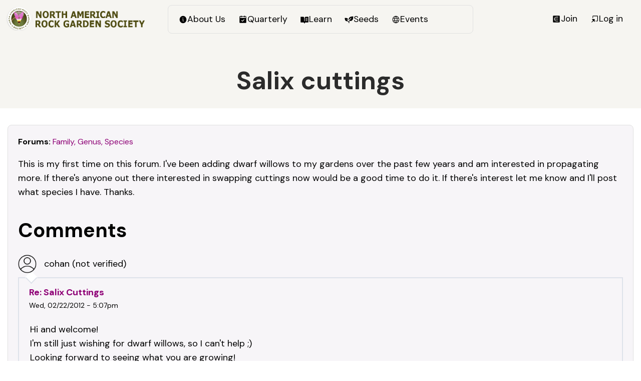

--- FILE ---
content_type: text/html; charset=utf-8
request_url: https://www.nargs.org/comment/18212
body_size: 17980
content:
<!DOCTYPE html>
<html lang="en" dir="ltr">
  <head>
    <meta charset="utf-8" />
<link rel="shortcut icon" href="https://www.nargs.org/files/favicon.ico" type="image/vnd.microsoft.icon" />
<meta name="viewport" content="width=device-width, initial-scale=1" />
<link rel="canonical" href="https://www.nargs.org/forum/salix-cuttings" />
<meta name="Generator" content="Backdrop CMS 1 (https://backdropcms.org)" />
    <title>Salix cuttings | North American Rock Garden Society</title>
    <link rel="stylesheet" href="https://www.nargs.org/files/css/css_X6zzF1Doi3-4xL7pl0sv61SSD5bIKKmx6RMVve62XjQ.css" media="all" />
<link rel="stylesheet" href="https://www.nargs.org/files/css/css_nuzH2vYd1A-geP1C_TpUMzKlulsnWI8MJCyVRYgSkQc.css" media="all" />
<link rel="stylesheet" href="https://www.nargs.org/files/css/css_IbOybkzX-2tSUfmw9XE-I0pXGie9PAi2jPik6TxVaMI.css" media="all" />
<link rel="stylesheet" href="https://www.nargs.org/files/css/css_iavFLCTPFuA6dmuADSnUH8atujV62pHsbAOz6sbG2S4.css" media="all" />
<link rel="stylesheet" href="https://www.nargs.org/files/css/css_cU3KfR4jRp9zSJ4c3qKFtdvl9cZqjJmX6xjYh4peo_E.css" media="all and (min-width: 72em)" />
<link rel="stylesheet" href="https://www.nargs.org/files/css/css_dvJGMEkU3o5e1JAqETxFxJ1OWmD68iX16f4-kfGkUwA.css" media="all" />
<link rel="stylesheet" href="https://www.nargs.org/files/css/css_Cil9NWlpYEC2hdO6uPw0axFeb-qDAuCHWuvGTHczMfM.css" media="all and (min-width: 72em)" />
<link rel="stylesheet" href="https://www.nargs.org/files/css/css_w8CWYS23rGO8y_1R7GcvS0IKdbVfKIXRFLsBUBLMmp8.css" media="all" />
<link rel="stylesheet" href="https://www.nargs.org/files/css/css_KdLncZZ60zVXTRHdVvCpWhNhgnqjPC4f75swkLplttQ.css" media="print" />
<link rel="stylesheet" href="https://www.nargs.org/files/css/css_TeM6djPEz_0xzL3nrRzHAfO4x5JKhWdXOviOitTNZA4.css" media="screen" />
<link rel="stylesheet" href="https://www.nargs.org/files/css/css_XiR7G_POCsnr8YgLCoNKdrajweR66gXAXBGjZJf035k.css" media="screen" />
    <script>window.Backdrop = {settings: {"basePath":"\/","pathPrefix":"","drupalCompatibility":true,"ajaxPageState":{"theme":"trillium","theme_token":"-TS7_PQPtC4bI82ZyUu8lNr9S33nZ1tyLNZxSVbHz2o","css":{"core\/misc\/normalize.css":1,"core\/modules\/system\/css\/system.css":1,"core\/modules\/system\/css\/system.theme.css":1,"core\/modules\/system\/css\/messages.theme.css":1,"core\/modules\/layout\/css\/grid-flexbox.css":1,"modules\/contrib\/menu_icons\/css\/menu_icon.css":1,"modules\/restored\/altagrade\/altagrade.css":1,"core\/modules\/comment\/css\/comment.css":1,"core\/modules\/date\/css\/date.css":1,"core\/modules\/field\/css\/field.css":1,"modules\/contrib\/paragraphs\/css\/paragraphs.css":1,"core\/modules\/search\/search.theme.css":1,"modules\/restored\/seedex\/css\/seedex.css":1,"modules\/restored\/seedex\/css\/seedex-print.css":1,"modules\/restored\/seedex\/css\/seedex-selection-option.css":1,"modules\/restored\/seedex\/css\/seedex-admin.css":1,"modules\/contrib\/special_menu_items\/css\/special_menu_items.css":1,"modules\/contrib\/ubercart\/uc_order\/uc_order.css":1,"modules\/contrib\/ubercart\/uc_product\/uc_product.css":1,"modules\/contrib\/ubercart\/uc_store\/uc_store.css":1,"core\/modules\/user\/css\/user.css":1,"modules\/contrib\/forum\/forum.css":1,"core\/modules\/views\/css\/views.css":1,"modules\/contrib\/rules\/rules.css":1,"modules\/contrib\/colorbox\/styles\/default\/colorbox_style.css":1,"modules\/contrib\/nicemessages\/lib\/jgrowl\/jquery.jgrowl.min.css":1,"modules\/contrib\/nicemessages\/css\/nicemessages_positions.css":1,"modules\/contrib\/nicemessages\/css\/nicemessages_backdrop.css":1,"modules\/contrib\/nicemessages\/css\/shadows.css":1,"core\/modules\/layout\/templates\/nocol.css":1,"core\/modules\/system\/css\/menu-dropdown.theme.breakpoint.css":1,"core\/modules\/system\/css\/menu-dropdown.theme.breakpoint-queries.css":1,"core\/modules\/system\/css\/menu-toggle.theme.breakpoint.css":1,"core\/modules\/system\/css\/menu-toggle.theme.breakpoint-queries.css":1,"core\/themes\/basis\/css\/base.css":1,"core\/themes\/basis\/css\/layout.css":1,"core\/themes\/basis\/css\/component\/small-text-components.css":1,"core\/themes\/basis\/css\/component\/header.css":1,"core\/themes\/basis\/css\/component\/footer.css":1,"core\/themes\/basis\/css\/component\/menu-dropdown.breakpoint.css":1,"core\/themes\/basis\/css\/component\/menu-dropdown.breakpoint-queries.css":1,"core\/themes\/basis\/css\/component\/menu-toggle.css":1,"core\/themes\/basis\/css\/component\/backdrop-form.css":1,"core\/themes\/basis\/css\/component\/tabledrag.css":1,"core\/themes\/basis\/css\/component\/vertical-tabs.css":1,"core\/themes\/basis\/css\/component\/fieldset.css":1,"core\/themes\/basis\/css\/component\/dialog.css":1,"core\/themes\/basis\/css\/component\/progress.css":1,"core\/themes\/basis\/css\/component\/admin-tabs.css":1,"core\/themes\/basis\/css\/component\/breadcrumb.css":1,"core\/themes\/basis\/css\/component\/pager.css":1,"core\/themes\/basis\/css\/component\/hero.css":1,"core\/themes\/basis\/css\/component\/cards.css":1,"core\/themes\/basis\/css\/component\/teasers.css":1,"core\/themes\/basis\/css\/component\/comment.css":1,"core\/themes\/basis\/css\/component\/caption.css":1,"core\/themes\/basis\/css\/skin.css":1,"core\/themes\/basis\/system.theme.css":1,"core\/themes\/basis\/menu-dropdown.theme.css":1,"core\/themes\/basis\/menu-dropdown.theme.breakpoint.css":1,"core\/themes\/basis\/menu-dropdown.theme.breakpoint-queries.css":1,"themes\/trillium\/css\/trillium.css":1,"themes\/trillium\/css\/media.css":1,"themes\/trillium\/css\/menu.css":1,"themes\/trillium\/css\/nodes.css":1,"core\/themes\/basis\/css\/print.css":1,"core\/misc\/opensans\/opensans.css":1,"core\/misc\/smartmenus\/css\/sm-core-css.css":1},"js":{"core\/misc\/jquery.js":1,"core\/misc\/jquery.once.js":1,"core\/misc\/backdrop.js":1,"modules\/contrib\/colorbox\/libraries\/colorbox\/jquery.colorbox-min.js":1,"modules\/contrib\/colorbox\/libraries\/DOMPurify\/dist\/purify.min.js":1,"core\/modules\/layout\/js\/grid-fallback.js":1,"core\/misc\/smartmenus\/jquery.smartmenus.js":1,"core\/misc\/smartmenus\/addons\/keyboard\/jquery.smartmenus.keyboard.js":1,"modules\/restored\/altagrade\/altagrade.js":1,"modules\/restored\/seedex\/js\/seedex-alphabet-search.js":1,"modules\/contrib\/views_slideshow\/js\/views_slideshow.js":1,"modules\/contrib\/views_slideshow\/contrib\/views_slideshow_cycle\/js\/formoptions.js":1,"modules\/contrib\/views_slideshow\/contrib\/views_slideshow_cycle\/js\/views_slideshow_cycle.js":1,"modules\/contrib\/colorbox\/js\/colorbox.js":1,"modules\/contrib\/colorbox\/styles\/default\/colorbox_style.js":1,"modules\/contrib\/colorbox\/js\/colorbox_load.js":1,"modules\/contrib\/nicemessages\/lib\/jgrowl\/jquery.jgrowl.min.js":1,"modules\/contrib\/nicemessages\/js\/nicemessages.js":1,"core\/modules\/system\/js\/menus.js":1,"themes\/trillium\/js\/script.js":1}},"colorbox":{"opacity":"0.85","current":"{current} of {total}","previous":"\u00ab Prev","next":"Next \u00bb","close":"Close","maxWidth":"98%","maxHeight":"98%","fixed":true,"mobiledetect":true,"mobiledevicewidth":"480px","file_public_path":"\/files","specificPagesDefaultValue":"admin*\nimagebrowser*\nimg_assist*\nimce*\nnode\/add\/*\nnode\/*\/edit\nprint\/*\nprintpdf\/*\nsystem\/ajax\nsystem\/ajax\/*"},"nicemessages":{"position":"middle","items":[]}}};</script>
<script src="https://www.nargs.org/core/misc/jquery.js?v=3.7.1"></script>
<script src="https://www.nargs.org/core/misc/jquery.once.js?v=1.2.6"></script>
<script src="https://www.nargs.org/core/misc/backdrop.js?v=1.32.1"></script>
<script src="https://www.nargs.org/modules/contrib/colorbox/libraries/colorbox/jquery.colorbox-min.js?v=1.6.4"></script>
<script src="https://www.nargs.org/modules/contrib/colorbox/libraries/DOMPurify/dist/purify.min.js?v=2.3.6"></script>
<script src="https://www.nargs.org/core/modules/layout/js/grid-fallback.js?v=1.32.1"></script>
<script src="https://www.nargs.org/core/misc/smartmenus/jquery.smartmenus.js?v=1.0.0"></script>
<script src="https://www.nargs.org/core/misc/smartmenus/addons/keyboard/jquery.smartmenus.keyboard.js?v=1.0.0"></script>
<script src="https://www.nargs.org/modules/restored/altagrade/altagrade.js?t9i0wq"></script>
<script src="https://www.nargs.org/modules/restored/seedex/js/seedex-alphabet-search.js?t9i0wq"></script>
<script src="https://www.nargs.org/modules/contrib/views_slideshow/js/views_slideshow.js?t9i0wq"></script>
<script src="https://www.nargs.org/modules/contrib/views_slideshow/contrib/views_slideshow_cycle/js/formoptions.js?t9i0wq"></script>
<script src="https://www.nargs.org/modules/contrib/views_slideshow/contrib/views_slideshow_cycle/js/views_slideshow_cycle.js?t9i0wq"></script>
<script src="https://www.nargs.org/modules/contrib/colorbox/js/colorbox.js?t9i0wq"></script>
<script src="https://www.nargs.org/modules/contrib/colorbox/styles/default/colorbox_style.js?t9i0wq"></script>
<script src="https://www.nargs.org/modules/contrib/colorbox/js/colorbox_load.js?t9i0wq"></script>
<script src="https://www.nargs.org/modules/contrib/nicemessages/lib/jgrowl/jquery.jgrowl.min.js?t9i0wq"></script>
<script src="https://www.nargs.org/modules/contrib/nicemessages/js/nicemessages.js?t9i0wq"></script>
<script src="https://www.nargs.org/core/modules/system/js/menus.js?v=1.32.1"></script>
<script src="https://www.nargs.org/themes/trillium/js/script.js?t9i0wq"></script>
  </head>
  <body class="page node-type-forum page-node-8719 user-anonymous">
    <div class="layout--flexible layout layout">
  <div id="skip-link">
    <a href="#main-content" class="element-invisible element-focusable">Skip to main content</a>
  </div>
  <div class="layout-flexible-content ">
                <header data-row-id="f89ac636-8bbc-4df1-961e-30281be67fda" class="flexible-row l-f89ac636-8bbc-4df1-961e-30281be67fda l-header" >
        <div class="container container-fluid flexible-row--f89ac636-8bbc-4df1-961e-30281be67fda region_3_6_3 ">
                    <div class="l-flexible-row row">
                          <div class="l-col col-md-3 l-region--header">
                                  <div class="block block-system-header">


  <div class="block-content">
    
  <div class="header-identity-wrapper">
              <div class="header-site-name-wrapper">
                    <a href="/" title="Home" class="header-site-name-link" rel="home">
                          <div class="header-logo-wrapper">
                <img src="https://www.nargs.org/themes/trillium/images/logo.png" alt="Home" class="header-logo"  width="705" height="119" />
              </div>
                                  </a>
        </div>
              </div>

  </div>
</div>
                              </div>
                          <div class="l-col col-md-6 l-region--main-menu">
                                  <div class="block block-system-main-menu block-menu" role="navigation">


  <div class="block-content">
    <input id="menu-toggle-state" class="menu-toggle-state element-invisible" type="checkbox" aria-controls="menu-toggle-state" /><label class="menu-toggle-button" for="menu-toggle-state"><span class="menu-toggle-button-icon"></span><span class="menu-toggle-button-text">Menu</span><span class="menu-toggle-assistive-text element-invisible">Toggle menu visibility</span></label><ul class="menu-dropdown menu" data-menu-style="dropdown" data-clickdown="0" data-collapse="toggle" data-menu-toggle-id="menu-toggle-state"><li class="first expanded has-children menu-mlid-41493"><a href="/board-and-staff" title="" class="has-menu-icon menu-icon-info-fill" data-menu-icon-path="core/misc/icons/info-fill.svg"><span class="menu-icon-wrapper"><span class="menu-icon-glyph"><svg xmlns="http://www.w3.org/2000/svg" viewbox="0 0 256 256" fill="currentColor" aria-hidden="true" class="icon icon--info-fill"><path d="M128,24A104,104,0,1,0,232,128,104.11,104.11,0,0,0,128,24Zm-4,48a12,12,0,1,1-12,12A12,12,0,0,1,124,72Zm12,112a16,16,0,0,1-16-16V128a8,8,0,0,1,0-16,16,16,0,0,1,16,16v40a8,8,0,0,1,0,16Z"/></svg></span><span class="menu-icon-label"> About Us</span></span></a><ul><li class="first leaf menu-mlid-41499"><a href="/nargs-awards-1" title="" class="has-menu-icon menu-icon-cake-fill" data-menu-icon-path="core/misc/icons/cake-fill.svg"><span class="menu-icon-wrapper"><span class="menu-icon-glyph"><svg xmlns="http://www.w3.org/2000/svg" viewbox="0 0 256 256" fill="currentColor" aria-hidden="true" class="icon icon--cake-fill"><path d="M208,88H136V79a32.06,32.06,0,0,0,24-31c0-28-26.44-45.91-27.56-46.66a8,8,0,0,0-8.88,0C122.44,2.09,96,20,96,48a32.06,32.06,0,0,0,24,31v9H48a24,24,0,0,0-24,24v23.33a40.84,40.84,0,0,0,8,24.24V200a24,24,0,0,0,24,24H200a24,24,0,0,0,24-24V159.57a40.84,40.84,0,0,0,8-24.24V112A24,24,0,0,0,208,88ZM112,48c0-13.57,10-24.46,16-29.79,6,5.33,16,16.22,16,29.79a16,16,0,0,1-32,0Zm104,87.33c0,13.25-10.46,24.31-23.32,24.66A24,24,0,0,1,168,136a8,8,0,0,0-16,0,24,24,0,0,1-48,0,8,8,0,0,0-16,0,24,24,0,0,1-24.68,24C50.46,159.64,40,148.58,40,135.33V112a8,8,0,0,1,8-8H208a8,8,0,0,1,8,8Z"/></svg></span><span class="menu-icon-label"> Awards</span></span></a></li>
<li class="leaf menu-mlid-41515"><a href="/norman-singer-endowment-fund-2" title="" class="has-menu-icon menu-icon-money-fill" data-menu-icon-path="core/misc/icons/money-fill.svg"><span class="menu-icon-wrapper"><span class="menu-icon-glyph"><svg xmlns="http://www.w3.org/2000/svg" viewbox="0 0 256 256" fill="currentColor" aria-hidden="true" class="icon icon--money-fill"><path d="M168,128a40,40,0,1,1-40-40A40,40,0,0,1,168,128Zm80-64V192a8,8,0,0,1-8,8H16a8,8,0,0,1-8-8V64a8,8,0,0,1,8-8H240A8,8,0,0,1,248,64Zm-16,46.35A56.78,56.78,0,0,1,193.65,72H62.35A56.78,56.78,0,0,1,24,110.35v35.3A56.78,56.78,0,0,1,62.35,184h131.3A56.78,56.78,0,0,1,232,145.65Z"/></svg></span><span class="menu-icon-label"> Grants</span></span></a></li>
<li class="leaf menu-mlid-41519"><a href="/history-rock-gardening-north-america" title="" class="has-menu-icon menu-icon-skip-back-circle-fill" data-menu-icon-path="core/misc/icons/skip-back-circle-fill.svg"><span class="menu-icon-wrapper"><span class="menu-icon-glyph"><svg xmlns="http://www.w3.org/2000/svg" viewbox="0 0 256 256" fill="currentColor" aria-hidden="true" class="icon icon--skip-back-circle-fill"><path d="M128,24A104,104,0,1,0,232,128,104.11,104.11,0,0,0,128,24Zm40,144a8,8,0,0,1-12.65,6.51L104,137.83V168a8,8,0,0,1-16,0V88a8,8,0,0,1,16,0v30.17l51.35-36.68A8,8,0,0,1,168,88Z"/></svg></span><span class="menu-icon-label"> History</span></span></a></li>
<li class="leaf menu-mlid-41522"><a href="/local-chapters" title="" class="has-menu-icon menu-icon-flower-lotus-fill" data-menu-icon-path="core/misc/icons/flower-lotus-fill.svg"><span class="menu-icon-wrapper"><span class="menu-icon-glyph"><svg xmlns="http://www.w3.org/2000/svg" viewbox="0 0 256 256" fill="currentColor" aria-hidden="true" class="icon icon--flower-lotus-fill"><path d="M245.83,121.63a15.53,15.53,0,0,0-9.52-7.33,73.55,73.55,0,0,0-22.17-2.22c4-19.85,1-35.55-2-44.86a16.17,16.17,0,0,0-18.8-10.88,85.53,85.53,0,0,0-28.55,12.12,94.58,94.58,0,0,0-27.11-33.25,16.05,16.05,0,0,0-19.26,0A94.58,94.58,0,0,0,91.26,68.46,85.53,85.53,0,0,0,62.71,56.34,16.14,16.14,0,0,0,43.92,67.22c-3,9.31-6,25-2.06,44.86a73.55,73.55,0,0,0-22.17,2.22,15.53,15.53,0,0,0-9.52,7.33,16,16,0,0,0-1.6,12.26c3.39,12.58,13.8,36.49,45.33,55.33S113.13,208,128.05,208s42.67,0,74-18.78c31.53-18.84,41.94-42.75,45.33-55.33A16,16,0,0,0,245.83,121.63ZM62.1,175.49C35.47,159.57,26.82,140.05,24,129.7a59.61,59.61,0,0,1,22.5-1.17,129.08,129.08,0,0,0,9.15,19.41,142.28,142.28,0,0,0,34,39.56A114.92,114.92,0,0,1,62.1,175.49ZM128,190.4c-9.33-6.94-32-28.23-32-71.23C96,76.7,118.38,55.24,128,48c9.62,7.26,32,28.72,32,71.19C160,162.17,137.33,183.46,128,190.4Zm104-60.68c-2.77,10.24-11.4,29.81-38.09,45.77a114.92,114.92,0,0,1-27.55,12,142.28,142.28,0,0,0,34-39.56,129.08,129.08,0,0,0,9.15-19.41A59.69,59.69,0,0,1,232,129.71Z"/></svg></span><span class="menu-icon-label"> Local Chapters</span></span></a></li>
<li class="leaf menu-mlid-41524"><a href="/membership-benefits-1" title="" class="has-menu-icon menu-icon-member-of-fill" data-menu-icon-path="core/misc/icons/member-of-fill.svg"><span class="menu-icon-wrapper"><span class="menu-icon-glyph"><svg xmlns="http://www.w3.org/2000/svg" viewbox="0 0 256 256" fill="currentColor" aria-hidden="true" class="icon icon--member-of-fill"><path d="M208,32H48A16,16,0,0,0,32,48V208a16,16,0,0,0,16,16H208a16,16,0,0,0,16-16V48A16,16,0,0,0,208,32Zm-32,88a8,8,0,0,1,0,16H80.68A48.07,48.07,0,0,0,128,176h48a8,8,0,0,1,0,16H128a64,64,0,0,1,0-128h48a8,8,0,0,1,0,16H128a48.07,48.07,0,0,0-47.32,40Z"/></svg></span><span class="menu-icon-label"> Membership</span></span></a></li>
<li class="leaf menu-mlid-41527"><a href="/blogs" title="" class="has-menu-icon menu-icon-newspaper-clipping-fill" data-menu-icon-path="core/misc/icons/newspaper-clipping-fill.svg"><span class="menu-icon-wrapper"><span class="menu-icon-glyph"><svg xmlns="http://www.w3.org/2000/svg" viewbox="0 0 256 256" fill="currentColor" aria-hidden="true" class="icon icon--newspaper-clipping-fill"><path d="M216,40H40A16,16,0,0,0,24,56V216a8,8,0,0,0,11.58,7.15L64,208.94l28.42,14.21a8,8,0,0,0,7.16,0L128,208.94l28.42,14.21a8,8,0,0,0,7.16,0L192,208.94l28.42,14.21A8,8,0,0,0,232,216V56A16,16,0,0,0,216,40ZM116,160a4,4,0,0,1-4,4H64a4,4,0,0,1-4-4V96a4,4,0,0,1,4-4h48a4,4,0,0,1,4,4Zm76-8H144a8,8,0,0,1,0-16h48a8,8,0,0,1,0,16Zm0-32H144a8,8,0,0,1,0-16h48a8,8,0,0,1,0,16Z"/></svg></span><span class="menu-icon-label"> News &amp; Blogs</span></span></a></li>
<li class="leaf menu-mlid-41529"><a href="/our-mission" title="" class="has-menu-icon menu-icon-flower-fill" data-menu-icon-path="core/misc/icons/flower-fill.svg"><span class="menu-icon-wrapper"><span class="menu-icon-glyph"><svg xmlns="http://www.w3.org/2000/svg" viewbox="0 0 256 256" fill="currentColor" aria-hidden="true" class="icon icon--flower-fill"><path d="M210.35,129.36c-.81-.47-1.7-.92-2.62-1.36.92-.44,1.81-.89,2.62-1.36a40,40,0,1,0-40-69.28c-.81.47-1.65,1-2.48,1.59.08-1,.13-2,.13-3a40,40,0,0,0-80,0c0,.94,0,1.94.13,3-.83-.57-1.67-1.12-2.48-1.59a40,40,0,1,0-40,69.28c.81.47,1.7.92,2.62,1.36-.92.44-1.81.89-2.62,1.36a40,40,0,1,0,40,69.28c.81-.47,1.65-1,2.48-1.59-.08,1-.13,2-.13,2.95a40,40,0,0,0,80,0c0-.94-.05-1.94-.13-2.95.83.57,1.67,1.12,2.48,1.59A39.79,39.79,0,0,0,190.29,204a40.43,40.43,0,0,0,10.42-1.38,40,40,0,0,0,9.64-73.28ZM128,156a28,28,0,1,1,28-28A28,28,0,0,1,128,156Z"/></svg></span><span class="menu-icon-label"> Our Mission</span></span></a></li>
<li class="leaf menu-mlid-41531"><a href="/nargs-policies-1" title="" class="has-menu-icon menu-icon-list-fill" data-menu-icon-path="core/misc/icons/list-fill.svg"><span class="menu-icon-wrapper"><span class="menu-icon-glyph"><svg xmlns="http://www.w3.org/2000/svg" viewbox="0 0 256 256" fill="currentColor" aria-hidden="true" class="icon icon--list-fill"><path d="M208,32H48A16,16,0,0,0,32,48V208a16,16,0,0,0,16,16H208a16,16,0,0,0,16-16V48A16,16,0,0,0,208,32ZM192,184H64a8,8,0,0,1,0-16H192a8,8,0,0,1,0,16Zm0-48H64a8,8,0,0,1,0-16H192a8,8,0,0,1,0,16Zm0-48H64a8,8,0,0,1,0-16H192a8,8,0,0,1,0,16Z"/></svg></span><span class="menu-icon-label"> Policies</span></span></a></li>
<li class="last leaf menu-mlid-41533"><a href="/contact" title="" class="has-menu-icon menu-icon-mailbox-fill" data-menu-icon-path="core/misc/icons/mailbox-fill.svg"><span class="menu-icon-wrapper"><span class="menu-icon-glyph"><svg xmlns="http://www.w3.org/2000/svg" viewbox="0 0 256 256" fill="currentColor" aria-hidden="true" class="icon icon--mailbox-fill"><path d="M104,152a8,8,0,0,1-8,8H56a8,8,0,0,1,0-16H96A8,8,0,0,1,104,152ZM168,32h24a8,8,0,0,0,0-16H160a8,8,0,0,0-8,8V56h16Zm72,84v60a16,16,0,0,1-16,16H136v32a8,8,0,0,1-16,0V192H32a16,16,0,0,1-16-16V116A60.07,60.07,0,0,1,76,56h76v88a8,8,0,0,0,16,0V56h12A60.07,60.07,0,0,1,240,116Zm-120,0a44,44,0,0,0-88,0v60h88Z"/></svg></span><span class="menu-icon-label"> Contact Us</span></span></a></li>
</ul></li>
<li class="expanded has-children menu-mlid-41494"><a href="/quarterly" title="" class="has-menu-icon menu-icon-calendar-check-fill" data-menu-icon-path="core/misc/icons/calendar-check-fill.svg"><span class="menu-icon-wrapper"><span class="menu-icon-glyph"><svg xmlns="http://www.w3.org/2000/svg" viewbox="0 0 256 256" fill="currentColor" aria-hidden="true" class="icon icon--calendar-check-fill"><path d="M208,32H184V24a8,8,0,0,0-16,0v8H88V24a8,8,0,0,0-16,0v8H48A16,16,0,0,0,32,48V208a16,16,0,0,0,16,16H208a16,16,0,0,0,16-16V48A16,16,0,0,0,208,32ZM169.66,133.66l-48,48a8,8,0,0,1-11.32,0l-24-24a8,8,0,0,1,11.32-11.32L116,164.69l42.34-42.35a8,8,0,0,1,11.32,11.32ZM48,80V48H72v8a8,8,0,0,0,16,0V48h80v8a8,8,0,0,0,16,0V48h24V80Z"/></svg></span><span class="menu-icon-label"> Quarterly</span></span></a><ul><li class="first leaf menu-mlid-41511"><a href="/quarterly" title="" class="has-menu-icon menu-icon-lock-laminated-fill" data-menu-icon-path="core/misc/icons/lock-laminated-fill.svg"><span class="menu-icon-wrapper"><span class="menu-icon-glyph"><svg xmlns="http://www.w3.org/2000/svg" viewbox="0 0 256 256" fill="currentColor" aria-hidden="true" class="icon icon--lock-laminated-fill"><path d="M208,80H176V56a48,48,0,0,0-96,0V80H48A16,16,0,0,0,32,96V208a16,16,0,0,0,16,16H208a16,16,0,0,0,16-16V96A16,16,0,0,0,208,80ZM96,56a32,32,0,0,1,64,0V80H96Zm88,136H72a8,8,0,0,1,0-16H184a8,8,0,0,1,0,16Zm0-32H72a8,8,0,0,1,0-16H184a8,8,0,0,1,0,16Zm0-32H72a8,8,0,0,1,0-16H184a8,8,0,0,1,0,16Z"/></svg></span><span class="menu-icon-label"> Current Issues</span></span></a></li>
<li class="last leaf menu-mlid-41534"><a href="/quarterly/archive" title="" class="has-menu-icon menu-icon-lock-laminated-open-fill" data-menu-icon-path="core/misc/icons/lock-laminated-open-fill.svg"><span class="menu-icon-wrapper"><span class="menu-icon-glyph"><svg xmlns="http://www.w3.org/2000/svg" viewbox="0 0 256 256" fill="currentColor" aria-hidden="true" class="icon icon--lock-laminated-open-fill"><path d="M208,80H96V56a32,32,0,0,1,32-32c15.37,0,29.2,11,32.16,25.59a8,8,0,0,0,15.68-3.18C171.32,24.15,151.2,8,128,8A48.05,48.05,0,0,0,80,56V80H48A16,16,0,0,0,32,96V208a16,16,0,0,0,16,16H208a16,16,0,0,0,16-16V96A16,16,0,0,0,208,80ZM184,192H72a8,8,0,0,1,0-16H184a8,8,0,0,1,0,16Zm0-32H72a8,8,0,0,1,0-16H184a8,8,0,0,1,0,16Zm0-32H72a8,8,0,0,1,0-16H184a8,8,0,0,1,0,16Z"/></svg></span><span class="menu-icon-label"> Free Archive</span></span></a></li>
</ul></li>
<li class="expanded has-children menu-mlid-41495"><a href="/plant-of-the-month" title="" class="has-menu-icon menu-icon-book-open-text-fill" data-menu-icon-path="core/misc/icons/book-open-text-fill.svg"><span class="menu-icon-wrapper"><span class="menu-icon-glyph"><svg xmlns="http://www.w3.org/2000/svg" viewbox="0 0 256 256" fill="currentColor" aria-hidden="true" class="icon icon--book-open-text-fill"><path d="M232,48H168a32,32,0,0,0-32,32v87.73a8.17,8.17,0,0,1-7.47,8.25,8,8,0,0,1-8.53-8V80A32,32,0,0,0,88,48H24a8,8,0,0,0-8,8V200a8,8,0,0,0,8,8H96a24,24,0,0,1,24,23.94,7.9,7.9,0,0,0,5.12,7.55A8,8,0,0,0,136,232a24,24,0,0,1,24-24h72a8,8,0,0,0,8-8V56A8,8,0,0,0,232,48ZM208,168H168.27a8.17,8.17,0,0,1-8.25-7.47,8,8,0,0,1,8-8.53h39.73a8.17,8.17,0,0,1,8.25,7.47A8,8,0,0,1,208,168Zm0-32H168.27a8.17,8.17,0,0,1-8.25-7.47,8,8,0,0,1,8-8.53h39.73a8.17,8.17,0,0,1,8.25,7.47A8,8,0,0,1,208,136Zm0-32H168.27A8.17,8.17,0,0,1,160,96.53,8,8,0,0,1,168,88h39.73A8.17,8.17,0,0,1,216,95.47,8,8,0,0,1,208,104Z"/></svg></span><span class="menu-icon-label"> Learn</span></span></a><ul><li class="first leaf menu-mlid-41502"><a href="/plant-of-the-month" title="" class="has-menu-icon menu-icon-flower-lotus-fill" data-menu-icon-path="core/misc/icons/flower-lotus-fill.svg"><span class="menu-icon-wrapper"><span class="menu-icon-glyph"><svg xmlns="http://www.w3.org/2000/svg" viewbox="0 0 256 256" fill="currentColor" aria-hidden="true" class="icon icon--flower-lotus-fill"><path d="M245.83,121.63a15.53,15.53,0,0,0-9.52-7.33,73.55,73.55,0,0,0-22.17-2.22c4-19.85,1-35.55-2-44.86a16.17,16.17,0,0,0-18.8-10.88,85.53,85.53,0,0,0-28.55,12.12,94.58,94.58,0,0,0-27.11-33.25,16.05,16.05,0,0,0-19.26,0A94.58,94.58,0,0,0,91.26,68.46,85.53,85.53,0,0,0,62.71,56.34,16.14,16.14,0,0,0,43.92,67.22c-3,9.31-6,25-2.06,44.86a73.55,73.55,0,0,0-22.17,2.22,15.53,15.53,0,0,0-9.52,7.33,16,16,0,0,0-1.6,12.26c3.39,12.58,13.8,36.49,45.33,55.33S113.13,208,128.05,208s42.67,0,74-18.78c31.53-18.84,41.94-42.75,45.33-55.33A16,16,0,0,0,245.83,121.63ZM62.1,175.49C35.47,159.57,26.82,140.05,24,129.7a59.61,59.61,0,0,1,22.5-1.17,129.08,129.08,0,0,0,9.15,19.41,142.28,142.28,0,0,0,34,39.56A114.92,114.92,0,0,1,62.1,175.49ZM128,190.4c-9.33-6.94-32-28.23-32-71.23C96,76.7,118.38,55.24,128,48c9.62,7.26,32,28.72,32,71.19C160,162.17,137.33,183.46,128,190.4Zm104-60.68c-2.77,10.24-11.4,29.81-38.09,45.77a114.92,114.92,0,0,1-27.55,12,142.28,142.28,0,0,0,34-39.56,129.08,129.08,0,0,0,9.15-19.41A59.69,59.69,0,0,1,232,129.71Z"/></svg></span><span class="menu-icon-label"> Plant of the month</span></span></a></li>
<li class="leaf menu-mlid-41508"><a href="/book-of-the-month" title="" class="has-menu-icon menu-icon-book-bookmark-fill" data-menu-icon-path="core/misc/icons/book-bookmark-fill.svg"><span class="menu-icon-wrapper"><span class="menu-icon-glyph"><svg xmlns="http://www.w3.org/2000/svg" viewbox="0 0 256 256" fill="currentColor" aria-hidden="true" class="icon icon--book-bookmark-fill"><path d="M208,24H72A32,32,0,0,0,40,56V224a8,8,0,0,0,8,8H192a8,8,0,0,0,0-16H56a16,16,0,0,1,16-16H208a8,8,0,0,0,8-8V32A8,8,0,0,0,208,24Zm-24,96-25.61-19.2a4,4,0,0,0-4.8,0L128,120V40h56Z"/></svg></span><span class="menu-icon-label"> Book of the month</span></span></a></li>
<li class="leaf menu-mlid-41513"><a href="/plant-profiles" title="" class="has-menu-icon menu-icon-plant" data-menu-icon-path="core/misc/icons/plant.svg"><span class="menu-icon-wrapper"><span class="menu-icon-glyph"><svg xmlns="http://www.w3.org/2000/svg" viewbox="0 0 256 256" fill="currentColor" aria-hidden="true" class="icon icon--plant"><path d="M247.63,47.89a8,8,0,0,0-7.52-7.52c-51.76-3-93.32,12.74-111.18,42.22-11.8,19.49-11.78,43.16-.16,65.74a71.34,71.34,0,0,0-14.17,27L98.33,159c7.82-16.33,7.52-33.35-1-47.49-13.2-21.79-43.67-33.47-81.5-31.25a8,8,0,0,0-7.52,7.52c-2.23,37.83,9.46,68.3,31.25,81.5A45.82,45.82,0,0,0,63.44,176,54.58,54.58,0,0,0,87,170.33l25,25V224a8,8,0,0,0,16,0V194.51a55.61,55.61,0,0,1,12.27-35,73.91,73.91,0,0,0,33.31,8.4,60.9,60.9,0,0,0,31.83-8.86C234.89,141.21,250.67,99.65,247.63,47.89ZM47.81,155.6C32.47,146.31,23.79,124.32,24,96c28.32-.24,50.31,8.47,59.6,23.81,4.85,8,5.64,17.33,2.46,26.94L61.65,122.34a8,8,0,0,0-11.31,11.31l24.41,24.41C65.14,161.24,55.82,160.45,47.81,155.6Zm149.31-10.22c-13.4,8.11-29.15,8.73-45.15,2l53.69-53.7a8,8,0,0,0-11.31-11.31L140.65,136c-6.76-16-6.15-31.76,2-45.15,13.94-23,47-35.82,89.33-34.83C232.94,98.34,220.14,131.44,197.12,145.38Z"/></svg></span><span class="menu-icon-label"> Plant Profiles</span></span></a></li>
<li class="leaf menu-mlid-41517"><a href="/forum" title="" class="has-menu-icon menu-icon-archive-fill" data-menu-icon-path="core/misc/icons/archive-fill.svg"><span class="menu-icon-wrapper"><span class="menu-icon-glyph"><svg xmlns="http://www.w3.org/2000/svg" viewbox="0 0 256 256" fill="currentColor" aria-hidden="true" class="icon icon--archive-fill"><path d="M224,48H32A16,16,0,0,0,16,64V88a16,16,0,0,0,16,16v88a16,16,0,0,0,16,16H208a16,16,0,0,0,16-16V104a16,16,0,0,0,16-16V64A16,16,0,0,0,224,48Zm-72,96H104a8,8,0,0,1,0-16h48a8,8,0,0,1,0,16Zm72-56H32V64H224V88Z"/></svg></span><span class="menu-icon-label"> Forum Archive</span></span></a></li>
<li class="leaf menu-mlid-41521"><a href="/epithets" title="" class="has-menu-icon menu-icon-quotes-fill" data-menu-icon-path="core/misc/icons/quotes-fill.svg"><span class="menu-icon-wrapper"><span class="menu-icon-glyph"><svg xmlns="http://www.w3.org/2000/svg" viewbox="0 0 256 256" fill="currentColor" aria-hidden="true" class="icon icon--quotes-fill"><path d="M116,72v88a48.05,48.05,0,0,1-48,48,8,8,0,0,1,0-16,32,32,0,0,0,32-32v-8H40a16,16,0,0,1-16-16V72A16,16,0,0,1,40,56h60A16,16,0,0,1,116,72ZM216,56H156a16,16,0,0,0-16,16v64a16,16,0,0,0,16,16h60v8a32,32,0,0,1-32,32,8,8,0,0,0,0,16,48.05,48.05,0,0,0,48-48V72A16,16,0,0,0,216,56Z"/></svg></span><span class="menu-icon-label"> Epithets</span></span></a></li>
<li class="leaf menu-mlid-41523"><a href="/crevice-gardens" title="" class="has-menu-icon menu-icon-potted-plant-fill" data-menu-icon-path="core/misc/icons/potted-plant-fill.svg"><span class="menu-icon-wrapper"><span class="menu-icon-glyph"><svg xmlns="http://www.w3.org/2000/svg" viewbox="0 0 256 256" fill="currentColor" aria-hidden="true" class="icon icon--potted-plant-fill"><path d="M200,144h-76.7l22.41-22.41a59.55,59.55,0,0,0,26.1,6.36,49.56,49.56,0,0,0,25.89-7.22c23.72-14.36,36.43-47.6,34-88.92a8,8,0,0,0-7.52-7.52c-41.32-2.43-74.56,10.28-88.93,34-9.35,15.45-9.59,34.11-.86,52L120,124.68l-12.21-12.21c6-13.25,5.57-27-1.39-38.48C95.53,56,70.61,46.41,39.73,48.22a8,8,0,0,0-7.51,7.51C30.4,86.6,40,111.52,58,122.4A38.22,38.22,0,0,0,78,128a45,45,0,0,0,18.52-4.19L108.69,136l-8,8H56a8,8,0,0,0,0,16h9.59L78.8,219.47A15.89,15.89,0,0,0,94.42,232h67.17a15.91,15.91,0,0,0,15.62-12.53L190.42,160H200a8,8,0,0,0,0-16Z"/></svg></span><span class="menu-icon-label"> Crevice Gardens</span></span></a></li>
<li class="leaf menu-mlid-41526"><a href="/sources" title="" class="has-menu-icon menu-icon-align-top-fill" data-menu-icon-path="core/misc/icons/align-top-fill.svg"><span class="menu-icon-wrapper"><span class="menu-icon-glyph"><svg xmlns="http://www.w3.org/2000/svg" viewbox="0 0 256 256" fill="currentColor" aria-hidden="true" class="icon icon--align-top-fill"><path d="M224,40a8,8,0,0,1-8,8H40a8,8,0,0,1,0-16H216A8,8,0,0,1,224,40ZM192,64H152a16,16,0,0,0-16,16v96a16,16,0,0,0,16,16h40a16,16,0,0,0,16-16V80A16,16,0,0,0,192,64Zm-88,0H64A16,16,0,0,0,48,80V216a16,16,0,0,0,16,16h40a16,16,0,0,0,16-16V80A16,16,0,0,0,104,64Z"/></svg></span><span class="menu-icon-label"> Sources</span></span></a></li>
<li class="leaf menu-mlid-41528"><a href="/plant-societies" title="" class="has-menu-icon menu-icon-users-four-fill" data-menu-icon-path="core/misc/icons/users-four-fill.svg"><span class="menu-icon-wrapper"><span class="menu-icon-glyph"><svg xmlns="http://www.w3.org/2000/svg" viewbox="0 0 256 256" fill="currentColor" aria-hidden="true" class="icon icon--users-four-fill"><path d="M230.4,219.19A8,8,0,0,1,224,232H32a8,8,0,0,1-6.4-12.8A67.88,67.88,0,0,1,53,197.51a40,40,0,1,1,53.93,0,67.42,67.42,0,0,1,21,14.29,67.42,67.42,0,0,1,21-14.29,40,40,0,1,1,53.93,0A67.85,67.85,0,0,1,230.4,219.19ZM27.2,126.4a8,8,0,0,0,11.2-1.6,52,52,0,0,1,83.2,0,8,8,0,0,0,12.8,0,52,52,0,0,1,83.2,0,8,8,0,0,0,12.8-9.61A67.85,67.85,0,0,0,203,93.51a40,40,0,1,0-53.93,0,67.42,67.42,0,0,0-21,14.29,67.42,67.42,0,0,0-21-14.29,40,40,0,1,0-53.93,0A67.88,67.88,0,0,0,25.6,115.2,8,8,0,0,0,27.2,126.4Z"/></svg></span><span class="menu-icon-label"> Plant Societies</span></span></a></li>
<li class="last leaf menu-mlid-41532"><a href="/video-conferences" title="" class="has-menu-icon menu-icon-video-conference" data-menu-icon-path="core/misc/icons/video-conference.svg"><span class="menu-icon-wrapper"><span class="menu-icon-glyph"><svg xmlns="http://www.w3.org/2000/svg" viewbox="0 0 256 256" fill="currentColor" aria-hidden="true" class="icon icon--video-conference"><path d="M216,40H40A16,16,0,0,0,24,56V200a16,16,0,0,0,16,16H216a16,16,0,0,0,16-16V56A16,16,0,0,0,216,40Zm0,80H168V56h48ZM40,56H152V200H40ZM216,200H168V136h48v64ZM180,88a12,12,0,1,1,12,12A12,12,0,0,1,180,88Zm24,80a12,12,0,1,1-12-12A12,12,0,0,1,204,168Zm-68.25-2a39.76,39.76,0,0,0-17.19-23.34,32,32,0,1,0-45.12,0A39.84,39.84,0,0,0,56.25,166a8,8,0,0,0,15.5,4c2.64-10.25,13.06-18,24.25-18s21.62,7.73,24.25,18a8,8,0,1,0,15.5-4ZM80,120a16,16,0,1,1,16,16A16,16,0,0,1,80,120Z"/></svg></span><span class="menu-icon-label"> Video conferences</span></span></a></li>
</ul></li>
<li class="expanded has-children menu-mlid-41496"><a href="/seedex" title="" class="has-menu-icon menu-icon-plant-fill" data-menu-icon-path="core/misc/icons/plant-fill.svg"><span class="menu-icon-wrapper"><span class="menu-icon-glyph"><svg xmlns="http://www.w3.org/2000/svg" viewbox="0 0 256 256" fill="currentColor" aria-hidden="true" class="icon icon--plant-fill"><path d="M205.41,159.07a60.9,60.9,0,0,1-31.83,8.86,71.71,71.71,0,0,1-27.36-5.66A55.55,55.55,0,0,0,136,194.51V224a8,8,0,0,1-8.53,8,8.18,8.18,0,0,1-7.47-8.25V211.31L81.38,172.69A52.5,52.5,0,0,1,63.44,176a45.82,45.82,0,0,1-23.92-6.67C17.73,156.09,6,125.62,8.27,87.79a8,8,0,0,1,7.52-7.52c37.83-2.23,68.3,9.46,81.5,31.25A46,46,0,0,1,103.74,140a4,4,0,0,1-6.89,2.43l-19.2-20.1a8,8,0,0,0-11.31,11.31l53.88,55.25c.06-.78.13-1.56.21-2.33a68.56,68.56,0,0,1,18.64-39.46l50.59-53.46a8,8,0,0,0-11.31-11.32l-49,51.82a4,4,0,0,1-6.78-1.74c-4.74-17.48-2.65-34.88,6.4-49.82,17.86-29.48,59.42-45.26,111.18-42.22a8,8,0,0,1,7.52,7.52C250.67,99.65,234.89,141.21,205.41,159.07Z"/></svg></span><span class="menu-icon-label"> Seeds</span></span></a><ul><li class="first leaf menu-mlid-41503"><a href="/seedex" title="" class="has-menu-icon menu-icon-list-heart-fill" data-menu-icon-path="core/misc/icons/list-heart-fill.svg"><span class="menu-icon-wrapper"><span class="menu-icon-glyph"><svg xmlns="http://www.w3.org/2000/svg" viewbox="0 0 256 256" fill="currentColor" aria-hidden="true" class="icon icon--list-heart-fill"><path d="M208,32H48A16,16,0,0,0,32,48V208a16,16,0,0,0,16,16H208a16,16,0,0,0,16-16V48A16,16,0,0,0,208,32ZM104,184H64a8,8,0,0,1,0-16h40a8,8,0,0,1,0,16ZM56,128a8,8,0,0,1,8-8H96a8,8,0,0,1,0,16H64A8,8,0,0,1,56,128Zm105.79,57.58a4,4,0,0,1-3.58,0C156.65,184.8,120,166.17,120,140a22,22,0,0,1,40-12.64A22,22,0,0,1,200,140C200,166.17,163.35,184.8,161.79,185.58ZM192,88H64a8,8,0,0,1,0-16H192a8,8,0,0,1,0,16Z"/></svg></span><span class="menu-icon-label"> Current Seedex List</span></span></a></li>
<li class="leaf menu-mlid-41512"><a href="/ordering-information" title="" class="has-menu-icon menu-icon-info-fill" data-menu-icon-path="core/misc/icons/info-fill.svg"><span class="menu-icon-wrapper"><span class="menu-icon-glyph"><svg xmlns="http://www.w3.org/2000/svg" viewbox="0 0 256 256" fill="currentColor" aria-hidden="true" class="icon icon--info-fill"><path d="M128,24A104,104,0,1,0,232,128,104.11,104.11,0,0,0,128,24Zm-4,48a12,12,0,1,1-12,12A12,12,0,0,1,124,72Zm12,112a16,16,0,0,1-16-16V128a8,8,0,0,1,0-16,16,16,0,0,1,16,16v40a8,8,0,0,1,0,16Z"/></svg></span><span class="menu-icon-label"> How To Order</span></span></a></li>
<li class="leaf menu-mlid-41516"><a href="/seed-exchange-information" title="" class="has-menu-icon menu-icon-info-fill" data-menu-icon-path="core/misc/icons/info-fill.svg"><span class="menu-icon-wrapper"><span class="menu-icon-glyph"><svg xmlns="http://www.w3.org/2000/svg" viewbox="0 0 256 256" fill="currentColor" aria-hidden="true" class="icon icon--info-fill"><path d="M128,24A104,104,0,1,0,232,128,104.11,104.11,0,0,0,128,24Zm-4,48a12,12,0,1,1-12,12A12,12,0,0,1,124,72Zm12,112a16,16,0,0,1-16-16V128a8,8,0,0,1,0-16,16,16,0,0,1,16,16v40a8,8,0,0,1,0,16Z"/></svg></span><span class="menu-icon-label"> Seedex Info</span></span></a></li>
<li class="last leaf menu-mlid-41520"><a href="/glassine-envelopes" title="" class="has-menu-icon menu-icon-envelope-open-fill" data-menu-icon-path="core/misc/icons/envelope-open-fill.svg"><span class="menu-icon-wrapper"><span class="menu-icon-glyph"><svg xmlns="http://www.w3.org/2000/svg" viewbox="0 0 256 256" fill="currentColor" aria-hidden="true" class="icon icon--envelope-open-fill"><path d="M228.44,89.34l-96-64a8,8,0,0,0-8.88,0l-96,64A8,8,0,0,0,24,96V200a16,16,0,0,0,16,16H216a16,16,0,0,0,16-16V96A8,8,0,0,0,228.44,89.34ZM96.72,152,40,192V111.53Zm16.37,8h29.82l56.63,40H56.46Zm46.19-8L216,111.53V192Z"/></svg></span><span class="menu-icon-label"> Glassine Envelopes</span></span></a></li>
</ul></li>
<li class="last expanded has-children menu-mlid-41497"><a href="#" class="nolink" tabindex="0"><span class="menu-icon-wrapper"><span class="menu-icon-glyph"><svg xmlns="http://www.w3.org/2000/svg" viewbox="0 0 256 256" fill="currentColor" aria-hidden="true" class="icon icon--globe"><path d="M128,24h0A104,104,0,1,0,232,128,104.12,104.12,0,0,0,128,24Zm88,104a87.61,87.61,0,0,1-3.33,24H174.16a157.44,157.44,0,0,0,0-48h38.51A87.61,87.61,0,0,1,216,128ZM102,168H154a115.11,115.11,0,0,1-26,45A115.27,115.27,0,0,1,102,168Zm-3.9-16a140.84,140.84,0,0,1,0-48h59.88a140.84,140.84,0,0,1,0,48ZM40,128a87.61,87.61,0,0,1,3.33-24H81.84a157.44,157.44,0,0,0,0,48H43.33A87.61,87.61,0,0,1,40,128ZM154,88H102a115.11,115.11,0,0,1,26-45A115.27,115.27,0,0,1,154,88Zm52.33,0H170.71a135.28,135.28,0,0,0-22.3-45.6A88.29,88.29,0,0,1,206.37,88ZM107.59,42.4A135.28,135.28,0,0,0,85.29,88H49.63A88.29,88.29,0,0,1,107.59,42.4ZM49.63,168H85.29a135.28,135.28,0,0,0,22.3,45.6A88.29,88.29,0,0,1,49.63,168Zm98.78,45.6a135.28,135.28,0,0,0,22.3-45.6h35.66A88.29,88.29,0,0,1,148.41,213.6Z"/></svg></span><span class="menu-icon-label"> Events</span></span></a><ul><li class="first leaf menu-mlid-41498"><a href="/tours" title="" class="has-menu-icon menu-icon-mountains-fill" data-menu-icon-path="core/misc/icons/mountains-fill.svg"><span class="menu-icon-wrapper"><span class="menu-icon-glyph"><svg xmlns="http://www.w3.org/2000/svg" viewbox="0 0 256 256" fill="currentColor" aria-hidden="true" class="icon icon--mountains-fill"><path d="M254.88,195.92l-54.56-92.08A15.87,15.87,0,0,0,186.55,96h0a15.85,15.85,0,0,0-13.76,7.84l-15.64,26.39a4,4,0,0,0,0,4.07l26.8,45.47a8.13,8.13,0,0,1-1.89,10.55,8,8,0,0,1-11.8-2.26L101.79,71.88a16,16,0,0,0-27.58,0L1.11,195.94a8,8,0,0,0,1,9.52A8.23,8.23,0,0,0,8.23,208H247.77a8.29,8.29,0,0,0,6.09-2.55A8,8,0,0,0,254.88,195.92ZM64.43,120,88,80l23.57,40ZM140,52a24,24,0,1,1,24,24A24,24,0,0,1,140,52Z"/></svg></span><span class="menu-icon-label"> Current Tours</span></span></a></li>
<li class="leaf menu-mlid-41504"><a href="/tours-1" title="" class="has-menu-icon menu-icon-mountains" data-menu-icon-path="core/misc/icons/mountains.svg"><span class="menu-icon-wrapper"><span class="menu-icon-glyph"><svg xmlns="http://www.w3.org/2000/svg" viewbox="0 0 256 256" fill="currentColor" aria-hidden="true" class="icon icon--mountains"><path d="M164,80a28,28,0,1,0-28-28A28,28,0,0,0,164,80Zm0-40a12,12,0,1,1-12,12A12,12,0,0,1,164,40Zm90.88,155.92-54.56-92.08A15.87,15.87,0,0,0,186.55,96h0a15.85,15.85,0,0,0-13.76,7.84L146.63,148l-44.84-76.1a16,16,0,0,0-27.58,0L1.11,195.94A8,8,0,0,0,8,208H248a8,8,0,0,0,6.88-12.08ZM88,80l23.57,40H64.43ZM22,192l33-56h66l18.74,31.8,0,0L154,192Zm150.57,0-16.66-28.28L186.55,112,234,192Z"/></svg></span><span class="menu-icon-label"> Previous Tours</span></span></a></li>
<li class="leaf menu-mlid-41510"><a href="/nargs-traveling-speakers-tours" title="" class="has-menu-icon menu-icon-speaker-simple-high-fill" data-menu-icon-path="core/misc/icons/speaker-simple-high-fill.svg"><span class="menu-icon-wrapper"><span class="menu-icon-glyph"><svg xmlns="http://www.w3.org/2000/svg" viewbox="0 0 256 256" fill="currentColor" aria-hidden="true" class="icon icon--speaker-simple-high-fill"><path d="M168,32V224a8,8,0,0,1-12.91,6.31L85.25,176H40a16,16,0,0,1-16-16V96A16,16,0,0,1,40,80H85.25l69.84-54.31A8,8,0,0,1,168,32Zm32,64a8,8,0,0,0-8,8v48a8,8,0,0,0,16,0V104A8,8,0,0,0,200,96Zm32-16a8,8,0,0,0-8,8v80a8,8,0,0,0,16,0V88A8,8,0,0,0,232,80Z"/></svg></span><span class="menu-icon-label"> Speakers Tours</span></span></a></li>
<li class="leaf menu-mlid-41514"><a href="/events" title="" class="has-menu-icon menu-icon-calendar-dots-fill" data-menu-icon-path="core/misc/icons/calendar-dots-fill.svg"><span class="menu-icon-wrapper"><span class="menu-icon-glyph"><svg xmlns="http://www.w3.org/2000/svg" viewbox="0 0 256 256" fill="currentColor" aria-hidden="true" class="icon icon--calendar-dots-fill"><path d="M208,32H184V24a8,8,0,0,0-16,0v8H88V24a8,8,0,0,0-16,0v8H48A16,16,0,0,0,32,48V208a16,16,0,0,0,16,16H208a16,16,0,0,0,16-16V48A16,16,0,0,0,208,32ZM84,184a12,12,0,1,1,12-12A12,12,0,0,1,84,184Zm44,0a12,12,0,1,1,12-12A12,12,0,0,1,128,184Zm0-40a12,12,0,1,1,12-12A12,12,0,0,1,128,144Zm44,40a12,12,0,1,1,12-12A12,12,0,0,1,172,184Zm0-40a12,12,0,1,1,12-12A12,12,0,0,1,172,144Zm36-64H48V48H72v8a8,8,0,0,0,16,0V48h80v8a8,8,0,0,0,16,0V48h24Z"/></svg></span><span class="menu-icon-label"> Events Calendar</span></span></a></li>
<li class="last leaf menu-mlid-41518"><a href="/guidelines-planning-nargs-meetings-1" title="" class="has-menu-icon menu-icon-pencil-ruler-fill" data-menu-icon-path="core/misc/icons/pencil-ruler-fill.svg"><span class="menu-icon-wrapper"><span class="menu-icon-glyph"><svg xmlns="http://www.w3.org/2000/svg" viewbox="0 0 256 256" fill="currentColor" aria-hidden="true" class="icon icon--pencil-ruler-fill"><path d="M224,48V208a16,16,0,0,1-16,16H160a16,16,0,0,1-16-16V180a4,4,0,0,1,4-4h36a8,8,0,0,0,8-8.53,8.18,8.18,0,0,0-8.25-7.47H148a4,4,0,0,1-4-4V140a4,4,0,0,1,4-4h36a8,8,0,0,0,8-8.53,8.18,8.18,0,0,0-8.25-7.47H148a4,4,0,0,1-4-4V100a4,4,0,0,1,4-4h36a8,8,0,0,0,8-8.53A8.18,8.18,0,0,0,183.73,80H148a4,4,0,0,1-4-4V48a16,16,0,0,1,16-16h48A16,16,0,0,1,224,48ZM109.66,58.34A8,8,0,0,1,112,64V208a16,16,0,0,1-16,16H48a16,16,0,0,1-16-16V64a8,8,0,0,1,2.34-5.66l32-32a8,8,0,0,1,11.32,0ZM48,80V184H64V80Zm32,0V184H96V80ZM51.31,64H92.69L72,43.31Z"/></svg></span><span class="menu-icon-label"> Meeting Guidelines</span></span></a></li>
</ul></li>
</ul>  </div>
</div>
                              </div>
                          <div class="l-col col-md-3 l-region--account-menu">
                                  <div class="block block-system-user-menu block-menu" role="navigation">


  <div class="block-content">
    <ul class="menu-dropdown menu" data-menu-style="dropdown" data-clickdown="0" data-collapse="default"><li class="first leaf menu-mlid-41454"><a href="/join" title="" class="has-menu-icon menu-icon-member-of-fill" data-menu-icon-path="core/misc/icons/member-of-fill.svg"><span class="menu-icon-wrapper"><span class="menu-icon-glyph"><svg xmlns="http://www.w3.org/2000/svg" viewbox="0 0 256 256" fill="currentColor" aria-hidden="true" class="icon icon--member-of-fill"><path d="M208,32H48A16,16,0,0,0,32,48V208a16,16,0,0,0,16,16H208a16,16,0,0,0,16-16V48A16,16,0,0,0,208,32Zm-32,88a8,8,0,0,1,0,16H80.68A48.07,48.07,0,0,0,128,176h48a8,8,0,0,1,0,16H128a64,64,0,0,1,0-128h48a8,8,0,0,1,0,16H128a48.07,48.07,0,0,0-47.32,40Z"/></svg></span><span class="menu-icon-label"> Join</span></span></a></li>
<li class="last leaf menu-mlid-41456"><a href="/user/login" title="" class="has-menu-icon menu-icon-arrow-square-in-fill" data-menu-icon-path="core/misc/icons/arrow-square-in-fill.svg"><span class="menu-icon-wrapper"><span class="menu-icon-glyph"><svg xmlns="http://www.w3.org/2000/svg" viewbox="0 0 256 256" fill="currentColor" aria-hidden="true" class="icon icon--arrow-square-in-fill"><path d="M128,136v64a8,8,0,0,1-13.66,5.66L88,179.31,45.66,221.66a8,8,0,0,1-11.32-11.32L76.69,168,50.34,141.66A8,8,0,0,1,56,128h64A8,8,0,0,1,128,136ZM208,32H80A16,16,0,0,0,64,48V96a8,8,0,0,0,16,0V48H208V176H160a8,8,0,0,0,0,16h48a16,16,0,0,0,16-16V48A16,16,0,0,0,208,32Z"/></svg></span><span class="menu-icon-label"> Log in</span></span></a></li>
</ul>  </div>
</div>
                              </div>
                      </div>
        </div>
      </header>
                <div data-row-id="b64ed404-e120-4e8c-bd1d-2972913e73e9" class="flexible-row l-b64ed404-e120-4e8c-bd1d-2972913e73e9" >
        <div class="container container-fluid flexible-row--b64ed404-e120-4e8c-bd1d-2972913e73e9 region_12 ">
                    <div class="l-flexible-row row">
                          <div class="l-col col-md-12 l-region--top-content">
                                  <div class="block block-system-title-combo holod">


  <div class="block-content">
    
  <h1 class="page-title">Salix cuttings</h1>


  </div>
</div>
                              </div>
                      </div>
        </div>
      </div>
                <div data-row-id="ea4d4670-830b-4429-9b00-fe4bfe64f58d" class="flexible-row l-ea4d4670-830b-4429-9b00-fe4bfe64f58d" >
        <div class="container container-fluid flexible-row--ea4d4670-830b-4429-9b00-fe4bfe64f58d region_12 ">
                    <div class="l-flexible-row row">
                          <div class="l-col col-md-12 l-region--search">
                                                                </div>
                      </div>
        </div>
      </div>
                <div data-row-id="48801218-668e-4f88-a630-481e700d6121" class="flexible-row l-48801218-668e-4f88-a630-481e700d6121" >
        <div class="container container-fluid flexible-row--48801218-668e-4f88-a630-481e700d6121 region_12 ">
                    <div class="l-flexible-row row">
                          <div class="l-col col-md-12 l-region--blocks">
                                                                </div>
                      </div>
        </div>
      </div>
                <div data-row-id="33a1dfba-575f-4db1-9516-22b1c174f866" class="flexible-row l-33a1dfba-575f-4db1-9516-22b1c174f866" >
        <div class="container container-fluid flexible-row--33a1dfba-575f-4db1-9516-22b1c174f866 region_8_4 ">
                    <div class="l-flexible-row row">
                          <div class="l-col col-md-8 l-region--column-left">
                                                                </div>
                          <div class="l-col col-md-4 l-region--column-right">
                                                                </div>
                      </div>
        </div>
      </div>
                <div data-row-id="a69e1185-f9c6-42fb-9600-c1266ac7654b" class="flexible-row l-a69e1185-f9c6-42fb-9600-c1266ac7654b" >
        <div class="container container-fluid flexible-row--a69e1185-f9c6-42fb-9600-c1266ac7654b region_12 ">
                    <div class="l-flexible-row row">
                          <div class="l-col col-md-12 l-region--content">
                                  <article id="node-8719" class="node node-forum view-mode-full node-by-anonymous clearfix">

      
  
  <div class="content clearfix">
    <div class="field field-name-taxonomy-forums field-type-taxonomy-term-reference field-label-inline clearfix"><div class="field-label">Forums:&nbsp;</div><div class="field-items"><div class="field-item even"><a href="/forums/family-genus-species">Family, Genus, Species</a></div></div></div><div class="field field-name-body field-type-text-with-summary field-label-hidden"><div class="field-items"><div class="field-item even"> <p>This is my first time on this forum. I've been adding dwarf willows to my gardens over the past few years and am interested in propagating more. If there's anyone out there interested in swapping cuttings now would be a good time to do it. If there's interest let me know and I'll post what species I have. Thanks.</p>
 </div></div></div>  </div>

  
      <section class="comments" id="comments">
              <h2 class="title">Comments</h2>
        <a id="comment-18196"></a>
<article class="comment comment-by-anonymous comment-title-auto clearfix">
  <header class="comment-header">
    <div class="attribution">
        <div class="user-picture">
    <img src="/themes/trillium/images/gravatar.png" alt="cohan&#039;s picture" title="cohan&#039;s picture" />  </div>

      <div class="submitted">
        <p class="commenter-name"><span class="username">cohan (not verified)</span></p>
      </div>
    </div> <!-- /.attribution -->
  </header> <!-- /.comment-header -->

  <div class="comment-text">

    <div class="comment-title">
                      <h3><a href="/comment/18196#comment-18196" class="permalink" rel="bookmark">Re: Salix cuttings</a></h3>
                          <span class="comment-time">Wed, 02/22/2012 - 5:07pm</span>
          </div>

    <div class="content">
      <div class="field field-name-comment-body field-type-text-long field-label-hidden"><div class="field-items"><div class="field-item even"> <p>Hi and welcome!<br />I'm still just wishing for dwarf willows, so I can't help ;) <br />Looking forward to seeing what you are growing!</p>
 </div></div></div>    </div> <!-- /.content -->

    <footer class="comment-footer">
      
      <nav></nav>
    </footer> <!-- /.comment-footer -->

  </div> <!-- /.comment-text -->
</article>
<a id="comment-18197"></a>
<article class="comment comment-title-auto clearfix">
  <header class="comment-header">
    <div class="attribution">
        <div class="user-picture">
    <a href="/member/richard-t_rodich_2062" title="View user profile."><img src="/themes/trillium/images/gravatar.png" alt="Richard T. Rodich&#039;s picture" title="Richard T. Rodich&#039;s picture" /></a>  </div>

      <div class="submitted">
        <p class="commenter-name"><a href="/member/richard-t_rodich_2062" title="View user profile." class="username">Richard T. Rodich</a></p>
      </div>
    </div> <!-- /.attribution -->
  </header> <!-- /.comment-header -->

  <div class="comment-text">

    <div class="comment-title">
                      <h3><a href="/comment/18197#comment-18197" class="permalink" rel="bookmark">Re: Salix cuttings</a></h3>
                          <span class="comment-time">Wed, 02/22/2012 - 6:31pm</span>
          </div>

    <div class="content">
      <div class="field field-name-comment-body field-type-text-long field-label-hidden"><div class="field-items"><div class="field-item even"> <p>Hello Mark!  Thanks for joining our "plant party"!</p>
<p>We'd all like to know (and see) what you grow.  I grow a very nice, small <em>Salix <a href="/dictionary/letter_r#repens" title="creeping" class="lexicon-term">repens</a></em> 'Iona Form'.  Not sure how valid the cultivar name is, but it's what I bought it as.  It's a very small leaf form of the species.  Here it is in a 3 inch pot and a trough.  As you can see, given a larger root run, it can be very vigorous.</p>
<p>     <a href="/sites/default/files/forum-images/Salix%20repens%20Iona%20Form-3in%20potcatkins.jpg" class="colorbox" rel=""><img typeof="foaf:Image" src="/sites/default/files/styles/medium/public/forum-images/Salix%20repens%20Iona%20Form-3in%20potcatkins.jpg?itok=FHPmT47A" alt="" /></a>     <a href="/sites/default/files/forum-images/Salix%20repens%20Iona%20Form%20habtrough3May09.jpg" class="colorbox" rel=""><img typeof="foaf:Image" src="/sites/default/files/styles/medium/public/forum-images/Salix%20repens%20Iona%20Form%20habtrough3May09.jpg?itok=L6r3LeRP" alt="" /></a></p>
<p>I could probably send cuttings or even a plant.  Whereabouts do you live?  Feel free to add a signature to your profile that will appear at the bottom of each message you post.  I hope you plan to participate often.  ;D<br />I do grow other willows, but they aren't dwarfs: <a href="http://nargs.org/smf/index.php?topic=274.msg7496#msg7496">http://nargs.org/smf/index.php?topic=274.msg7496#msg7496</a></p>
 </div></div></div>    </div> <!-- /.content -->

    <footer class="comment-footer">
      
      <nav></nav>
    </footer> <!-- /.comment-footer -->

  </div> <!-- /.comment-text -->
</article>
<a id="comment-18198"></a>
<article class="comment comment-by-anonymous comment-title-auto clearfix">
  <header class="comment-header">
    <div class="attribution">
        <div class="user-picture">
    <img src="/themes/trillium/images/gravatar.png" alt="Lori S.&#039;s picture" title="Lori S.&#039;s picture" />  </div>

      <div class="submitted">
        <p class="commenter-name"><span class="username">Lori S. (not verified)</span></p>
      </div>
    </div> <!-- /.attribution -->
  </header> <!-- /.comment-header -->

  <div class="comment-text">

    <div class="comment-title">
                      <h3><a href="/comment/18198#comment-18198" class="permalink" rel="bookmark">Re: Salix cuttings</a></h3>
                          <span class="comment-time">Wed, 02/22/2012 - 7:21pm</span>
          </div>

    <div class="content">
      <div class="field field-name-comment-body field-type-text-long field-label-hidden"><div class="field-items"><div class="field-item even"> <p>Hi, Mark! Welcome to the forum!  I would love to hear about your techniques for propagating willows from cuttings, and see your gardens.  </p>
<p>Exchanging cuttings sounds tempting (once I get some going), but unfortunately, I think cross-border shipping might be more trouble than it's worth.  However, I'm very interested in getting some started from my <em>S. x boydii</em>, <em>S. <a href="/dictionary/letter_r#retusa" title="blunt, notched tip" class="lexicon-term">retusa</a></em>, and another gnarly little one whose name I've lost... then maybe I can help out Cohan!!  :)</p>
<p>Nice willow, Rick!  It sure blooms a lot... mine don't.</p>
 </div></div></div>    </div> <!-- /.content -->

    <footer class="comment-footer">
      
      <nav></nav>
    </footer> <!-- /.comment-footer -->

  </div> <!-- /.comment-text -->
</article>
<a id="comment-18199"></a>
<article class="comment comment-title-auto clearfix">
  <header class="comment-header">
    <div class="attribution">
        <div class="user-picture">
    <a href="/member/michael_loos_2755" title="View user profile."><img src="/themes/trillium/images/gravatar.png" alt="Michael Loos&#039;s picture" title="Michael Loos&#039;s picture" /></a>  </div>

      <div class="submitted">
        <p class="commenter-name"><a href="/member/michael_loos_2755" title="View user profile." class="username">Michael Loos</a></p>
      </div>
    </div> <!-- /.attribution -->
  </header> <!-- /.comment-header -->

  <div class="comment-text">

    <div class="comment-title">
                      <h3><a href="/comment/18199#comment-18199" class="permalink" rel="bookmark">Re: Salix cuttings</a></h3>
                          <span class="comment-time">Thu, 02/23/2012 - 4:34am</span>
          </div>

    <div class="content">
      <div class="field field-name-comment-body field-type-text-long field-label-hidden"><div class="field-items"><div class="field-item even"> <p>Very fun.  I've been on the scout for willows.</p>
<p>I've got only one dwarf Salix 'Boyd's Pendula'.  Some say it's a boydii, some place it as a hybrid.  I'd love to trade a few if you don't have that one.</p>
<p>Welcome to the Plant Party!</p>
<p>Michael <br />Interlaken, NY Zone 6 (yea... right... :-\ )</p>
 </div></div></div>    </div> <!-- /.content -->

    <footer class="comment-footer">
      
      <nav></nav>
    </footer> <!-- /.comment-footer -->

  </div> <!-- /.comment-text -->
</article>
<a id="comment-18200"></a>
<article class="comment comment-by-anonymous comment-title-auto clearfix">
  <header class="comment-header">
    <div class="attribution">
        <div class="user-picture">
    <img src="/themes/trillium/images/gravatar.png" alt="Brandhorst&#039;s picture" title="Brandhorst&#039;s picture" />  </div>

      <div class="submitted">
        <p class="commenter-name"><span class="username">Brandhorst (not verified)</span></p>
      </div>
    </div> <!-- /.attribution -->
  </header> <!-- /.comment-header -->

  <div class="comment-text">

    <div class="comment-title">
                      <h3><a href="/comment/18200#comment-18200" class="permalink" rel="bookmark">Re: Salix cuttings</a></h3>
                          <span class="comment-time">Thu, 02/23/2012 - 6:30am</span>
          </div>

    <div class="content">
      <div class="field field-name-comment-body field-type-text-long field-label-hidden"><div class="field-items"><div class="field-item even"> <p>The species I have been growing for a few years are S. <a href="/dictionary/letter_a#arbuscula" title="dwarf tree" class="lexicon-term">arbuscula</a>, S. <a href="/dictionary/letter_r#repens" title="creeping" class="lexicon-term">repens</a> 'Boyd's pendulous. Salix nakamurana var. <a href="/dictionary/letter_y#yezoalpina" title="from (the mountains of) Hokkaido" class="lexicon-term">yezoalpina</a>. I added a few last year. Salix arctica "<a href="/dictionary/letter_p#petraea" title="growing with rocks" class="lexicon-term">petraea</a>, S. <a href="/dictionary/letter_r#retusa" title="blunt, notched tip" class="lexicon-term">retusa</a>, S. polaris, S. tarraconensis and S. moorei. Hopefully will be receiving S. <a href="/dictionary/letter_r#repens" title="creeping" class="lexicon-term">repens</a> 'St. Kilda form' and S. lindleyana in the mail by April. What I've done for rooting them is cut them in late winter or early spring (before they leaf out). I stick them in moist perlite in the greenhouse and in a month or less they root. I don't have may photos of them at this point. I did just take one of <a href="/dictionary/letter_a#arbuscula" title="dwarf tree" class="lexicon-term">arbuscula</a> but not sure how to upload it. I would like help with figuring out how to do that.</p>
 </div></div></div>    </div> <!-- /.content -->

    <footer class="comment-footer">
      
      <nav></nav>
    </footer> <!-- /.comment-footer -->

  </div> <!-- /.comment-text -->
</article>
<a id="comment-18201"></a>
<article class="comment comment-by-anonymous comment-title-auto clearfix">
  <header class="comment-header">
    <div class="attribution">
        <div class="user-picture">
    <img src="/themes/trillium/images/gravatar.png" alt="cohan&#039;s picture" title="cohan&#039;s picture" />  </div>

      <div class="submitted">
        <p class="commenter-name"><span class="username">cohan (not verified)</span></p>
      </div>
    </div> <!-- /.attribution -->
  </header> <!-- /.comment-header -->

  <div class="comment-text">

    <div class="comment-title">
                      <h3><a href="/comment/18201#comment-18201" class="permalink" rel="bookmark">Re: Salix cuttings</a></h3>
                          <span class="comment-time">Thu, 02/23/2012 - 11:14am</span>
          </div>

    <div class="content">
      <div class="field field-name-comment-body field-type-text-long field-label-hidden"><div class="field-items"><div class="field-item even"> <p>Thanks, Lori! Maybe someday I will be somewhere in the mts at just the right time to get seed, or at a place where I feel okay about taking a cutting!<br />Mark- when you post a message, you will see a button at the lower left of the message window 'Additional Options' click on it and it will give you the option to upload photos among other things; there are notes there about file types and sizes..</p>
 </div></div></div>    </div> <!-- /.content -->

    <footer class="comment-footer">
      
      <nav></nav>
    </footer> <!-- /.comment-footer -->

  </div> <!-- /.comment-text -->
</article>
<a id="comment-18202"></a>
<article class="comment comment-title-auto clearfix">
  <header class="comment-header">
    <div class="attribution">
        <div class="user-picture">
    <a href="/member/richard-t_rodich_2062" title="View user profile."><img src="/themes/trillium/images/gravatar.png" alt="Richard T. Rodich&#039;s picture" title="Richard T. Rodich&#039;s picture" /></a>  </div>

      <div class="submitted">
        <p class="commenter-name"><a href="/member/richard-t_rodich_2062" title="View user profile." class="username">Richard T. Rodich</a></p>
      </div>
    </div> <!-- /.attribution -->
  </header> <!-- /.comment-header -->

  <div class="comment-text">

    <div class="comment-title">
                      <h3><a href="/comment/18202#comment-18202" class="permalink" rel="bookmark">Re: Salix cuttings</a></h3>
                          <span class="comment-time">Thu, 02/23/2012 - 5:21pm</span>
          </div>

    <div class="content">
      <div class="field field-name-comment-body field-type-text-long field-label-hidden"><div class="field-items"><div class="field-item even"> <p>I had <em>Salix lindleyana</em> for several years.  When the literature says it does not like to be crowded, believe it.  The slightest bit of encroachment by a neighboring plant causes it to brown and recede.  It doesn't like our summer heat here either.</p>
<p>In addition to Cohan's photo posting info, you can look at a FAQ posted here:<br /><a href="http://nargs.org/smf/index.php?topic=12.0" title="http://nargs.org/smf/index.php?topic=12.0">How to attach images and documents</a></p>
<p>This tells you how to post photos at the end of your message.<br />Once you understand this, you can go one step further if you like:</p>
<p>If you want to insert your photos withing your text message, you can learn how here:<br /><a href="http://nargs.org/smf/index.php?topic=553.0" title="http://nargs.org/smf/index.php?topic=553.0">How to attach inline images</a></p>
 </div></div></div>    </div> <!-- /.content -->

    <footer class="comment-footer">
      
      <nav></nav>
    </footer> <!-- /.comment-footer -->

  </div> <!-- /.comment-text -->
</article>
<a id="comment-18203"></a>
<article class="comment comment-title-auto clearfix">
  <header class="comment-header">
    <div class="attribution">
        <div class="user-picture">
    <a href="/member/michael_loos_2755" title="View user profile."><img src="/themes/trillium/images/gravatar.png" alt="Michael Loos&#039;s picture" title="Michael Loos&#039;s picture" /></a>  </div>

      <div class="submitted">
        <p class="commenter-name"><a href="/member/michael_loos_2755" title="View user profile." class="username">Michael Loos</a></p>
      </div>
    </div> <!-- /.attribution -->
  </header> <!-- /.comment-header -->

  <div class="comment-text">

    <div class="comment-title">
                      <h3><a href="/comment/18203#comment-18203" class="permalink" rel="bookmark">Re: Salix cuttings</a></h3>
                          <span class="comment-time">Fri, 02/24/2012 - 4:50am</span>
          </div>

    <div class="content">
      <div class="field field-name-comment-body field-type-text-long field-label-hidden"><div class="field-items"><div class="field-item even"> <p>MARK!  You've got some fantastic willows!  That's already a notable collection of great species.  </p>
<p>As I mentioned, I wasn't certain about the heritage of 'Boyd's Pendul-a(us) [ain't that Latin sumtin']</p>
<p>I agree with the crowding and lindleyana.  Mine lasted six or eight years and went the way of things grumpy.</p>
<p>As I get the rock garden going, I hope to include more into the slope.  Ah... another project for the summer.</p>
<p>Michael<br />Interlaken, NY Zone 6 (whatever)</p>
 </div></div></div>    </div> <!-- /.content -->

    <footer class="comment-footer">
      
      <nav></nav>
    </footer> <!-- /.comment-footer -->

  </div> <!-- /.comment-text -->
</article>
<a id="comment-18204"></a>
<article class="comment comment-title-auto clearfix">
  <header class="comment-header">
    <div class="attribution">
        <div class="user-picture">
    <a href="/member/trond_hoy_903" title="View user profile."><img src="/themes/trillium/images/gravatar.png" alt="Trond Hoy&#039;s picture" title="Trond Hoy&#039;s picture" /></a>  </div>

      <div class="submitted">
        <p class="commenter-name"><a href="/member/trond_hoy_903" title="View user profile." class="username">Trond Hoy</a></p>
      </div>
    </div> <!-- /.attribution -->
  </header> <!-- /.comment-header -->

  <div class="comment-text">

    <div class="comment-title">
                      <h3><a href="/comment/18204#comment-18204" class="permalink" rel="bookmark">Re: Salix cuttings</a></h3>
                          <span class="comment-time">Fri, 02/24/2012 - 5:18am</span>
          </div>

    <div class="content">
      <div class="field field-name-comment-body field-type-text-long field-label-hidden"><div class="field-items"><div class="field-item even"> <p>If anybody wants seed or cuttings of S <a href="/dictionary/letter_r#reticulata" title="netted" class="lexicon-term">reticulata</a>, myrsinites, <a href="/dictionary/letter_l#lanata" title="woolly" class="lexicon-term">lanata</a> or herbacea tell me!</p>
 </div></div></div>    </div> <!-- /.content -->

    <footer class="comment-footer">
      
      <nav></nav>
    </footer> <!-- /.comment-footer -->

  </div> <!-- /.comment-text -->
</article>
<a id="comment-18205"></a>
<article class="comment comment-by-anonymous comment-title-auto clearfix">
  <header class="comment-header">
    <div class="attribution">
        <div class="user-picture">
    <img src="/themes/trillium/images/gravatar.png" alt="Brandhorst&#039;s picture" title="Brandhorst&#039;s picture" />  </div>

      <div class="submitted">
        <p class="commenter-name"><span class="username">Brandhorst (not verified)</span></p>
      </div>
    </div> <!-- /.attribution -->
  </header> <!-- /.comment-header -->

  <div class="comment-text">

    <div class="comment-title">
                      <h3><a href="/comment/18205#comment-18205" class="permalink" rel="bookmark">Re: Salix cuttings</a></h3>
                          <span class="comment-time">Fri, 02/24/2012 - 5:53am</span>
          </div>

    <div class="content">
      <div class="field field-name-comment-body field-type-text-long field-label-hidden"><div class="field-items"><div class="field-item even"> <p>Hi Trond, I would love cuttings of some of your plants. I'm not sure that it's feasible as we're on different continents. Thanks for posting your images.</p>
 </div></div></div>    </div> <!-- /.content -->

    <footer class="comment-footer">
      
      <nav></nav>
    </footer> <!-- /.comment-footer -->

  </div> <!-- /.comment-text -->
</article>
<a id="comment-18206"></a>
<article class="comment comment-by-anonymous comment-title-auto clearfix">
  <header class="comment-header">
    <div class="attribution">
        <div class="user-picture">
    <img src="/themes/trillium/images/gravatar.png" alt="cohan&#039;s picture" title="cohan&#039;s picture" />  </div>

      <div class="submitted">
        <p class="commenter-name"><span class="username">cohan (not verified)</span></p>
      </div>
    </div> <!-- /.attribution -->
  </header> <!-- /.comment-header -->

  <div class="comment-text">

    <div class="comment-title">
                      <h3><a href="/comment/18206#comment-18206" class="permalink" rel="bookmark">Re: Salix cuttings</a></h3>
                          <span class="comment-time">Fri, 02/24/2012 - 11:37pm</span>
          </div>

    <div class="content">
      <div class="field field-name-comment-body field-type-text-long field-label-hidden"><div class="field-items"><div class="field-item even"> <blockquote class="quote-msg quote-nest-1 odd"><div class="quote-author"><em class="placeholder">Hoy</em> wrote:</div>
<p>If anybody wants seed or cuttings of S <a href="/dictionary/letter_r#reticulata" title="netted" class="lexicon-term">reticulata</a>, myrsinites, <a href="/dictionary/letter_l#lanata" title="woolly" class="lexicon-term">lanata</a> or herbacea tell me!</p>
</blockquote>
<p> ;D</p>
 </div></div></div>    </div> <!-- /.content -->

    <footer class="comment-footer">
      
      <nav></nav>
    </footer> <!-- /.comment-footer -->

  </div> <!-- /.comment-text -->
</article>
<a id="comment-18207"></a>
<article class="comment comment-title-auto clearfix">
  <header class="comment-header">
    <div class="attribution">
        <div class="user-picture">
    <a href="/member/mark_mcdonough_2245" title="View user profile."><img src="/themes/trillium/images/gravatar.png" alt="Mark McDonough&#039;s picture" title="Mark McDonough&#039;s picture" /></a>  </div>

      <div class="submitted">
        <p class="commenter-name"><a href="/member/mark_mcdonough_2245" title="View user profile." class="username">Mark McDonough</a></p>
      </div>
    </div> <!-- /.attribution -->
  </header> <!-- /.comment-header -->

  <div class="comment-text">

    <div class="comment-title">
                      <h3><a href="/comment/18207#comment-18207" class="permalink" rel="bookmark">Re: Salix cuttings</a></h3>
                          <span class="comment-time">Sat, 02/25/2012 - 9:08am</span>
          </div>

    <div class="content">
      <div class="field field-name-comment-body field-type-text-long field-label-hidden"><div class="field-items"><div class="field-item even"> <p>Hello Mark B, a belated welcome to the NARGS Forum.  </p>
<p>I have killed many Salix species, invariably losing them to too hot and dry conditions.  I bought three small potted Salix from Harvey Wrightman in 2010, plunged the pots into the ground until I had a good spot for them, two of them died over the summer :-\  In one of the far corners of my property where hoses don't reach, I believe my very old plant of <a href="/dictionary/letter_y#yezoalpina" title="from (the mountains of) Hokkaido" class="lexicon-term">yezoalpina</a> (Salix nakamurana var. <a href="/dictionary/letter_y#yezoalpina" title="from (the mountains of) Hokkaido" class="lexicon-term">yezoalpina</a>) succumbed to the record-breaking drought of 2010.</p>
<p>One dwarf carpeting Salix however, has done extraordinarily well, to the point it is spreading far and wide consuming a garden path forcing me to "willow walk" to reach a garden shed, it one that goes around as <span style="color:orange">S. hylematica</span>. This Asian alpine species has gone through several name changes over the years, sold by Siskiyou Rare Plant Nursery, but fairly common in nurseries now as S<em>. hylematica</em>.  It is listed in Annotated Checklist of the Flowering Plants of Nepal, this is Himalayan species, also found in Bhutan, 2600-4500 m. <br /><a href="http://www.efloras.org/florataxon.aspx?flora_id=110&amp;taxon_id=242425183">http://www.efloras.org/florataxon.aspx?flora_id=110&amp;taxon_id=242425183</a></p>
<p>It has shiny, soft narrow leaves, and a profusion of little reddish catkins.  The photos show this species, originally planted at the top of a small embankment held back with rocks, but it has draped itself down the enbankment and flourishes with the extra moisture found in the low flatter areas of garden paths.  Since these photos were taken, it has reached raised garden beds on the opposite sides, so this year I'll need to take a spade and lop off the last 2'-3' of its periphery.  Since it roots as it goes, I'm sure I'll way more "starts" of this salix than needed.  For what it is worth, it stands up to foot traffic quite well.</p>
<p>Looking at photos of <em>S. hylematica</em> and <em>S. lindleyana</em>, they seem rather similar, and I wonder if they might be mixed up in horticulture.</p>
<p><span style="color:orange">Salix hylematica</span>:</p>
<p><a href="/sites/default/files/forum-images/Salix_hylematica_05-26-2008rs2.jpg" class="colorbox" rel=""><img typeof="foaf:Image" src="/sites/default/files/styles/medium/public/forum-images/Salix_hylematica_05-26-2008rs2.jpg?itok=t6A69-Ol" alt="" /></a> <a href="/sites/default/files/forum-images/Salix_hylematica_06-07-08.jpg" class="colorbox" rel=""><img typeof="foaf:Image" src="/sites/default/files/styles/medium/public/forum-images/Salix_hylematica_06-07-08.jpg?itok=Rdrwyo6J" alt="" /></a> </p>
<p><a href="/sites/default/files/forum-images/Salix_hylematica_2009_06_07.jpg" class="colorbox" rel=""><img typeof="foaf:Image" src="/sites/default/files/styles/medium/public/forum-images/Salix_hylematica_2009_06_07.jpg?itok=kAEuBrA1" alt="" /></a> <a href="/sites/default/files/forum-images/Salix_hylematica_2009_10_22.jpg" class="colorbox" rel=""><img typeof="foaf:Image" src="/sites/default/files/styles/medium/public/forum-images/Salix_hylematica_2009_10_22.jpg?itok=9zl4cC41" alt="" /></a> </p>
 </div></div></div>    </div> <!-- /.content -->

    <footer class="comment-footer">
      
      <nav></nav>
    </footer> <!-- /.comment-footer -->

  </div> <!-- /.comment-text -->
</article>
<a id="comment-18208"></a>
<article class="comment comment-title-auto clearfix">
  <header class="comment-header">
    <div class="attribution">
        <div class="user-picture">
    <a href="/member/richard-t_rodich_2062" title="View user profile."><img src="/themes/trillium/images/gravatar.png" alt="Richard T. Rodich&#039;s picture" title="Richard T. Rodich&#039;s picture" /></a>  </div>

      <div class="submitted">
        <p class="commenter-name"><a href="/member/richard-t_rodich_2062" title="View user profile." class="username">Richard T. Rodich</a></p>
      </div>
    </div> <!-- /.attribution -->
  </header> <!-- /.comment-header -->

  <div class="comment-text">

    <div class="comment-title">
                      <h3><a href="/comment/18208#comment-18208" class="permalink" rel="bookmark">Re: Salix cuttings</a></h3>
                          <span class="comment-time">Sat, 02/25/2012 - 6:08pm</span>
          </div>

    <div class="content">
      <div class="field field-name-comment-body field-type-text-long field-label-hidden"><div class="field-items"><div class="field-item even"> <p>I looked at pics on the web just now, and I see what you mean, Mark, about the similarity.  But the S. lindleyana that I remember had very closely spaced intenodes, and consequently leaves were more tightly packed than any of those images.  The plant never bloomed for me, and it was circa 2005 when it died from heat and drought.  I don't even have a record of where I got if from, let alone any digital photos.  Maybe it wasn't lindleyana after all...  ???</p>
 </div></div></div>    </div> <!-- /.content -->

    <footer class="comment-footer">
      
      <nav></nav>
    </footer> <!-- /.comment-footer -->

  </div> <!-- /.comment-text -->
</article>
<a id="comment-18209"></a>
<article class="comment comment-title-auto clearfix">
  <header class="comment-header">
    <div class="attribution">
        <div class="user-picture">
    <a href="/member/trond_hoy_903" title="View user profile."><img src="/themes/trillium/images/gravatar.png" alt="Trond Hoy&#039;s picture" title="Trond Hoy&#039;s picture" /></a>  </div>

      <div class="submitted">
        <p class="commenter-name"><a href="/member/trond_hoy_903" title="View user profile." class="username">Trond Hoy</a></p>
      </div>
    </div> <!-- /.attribution -->
  </header> <!-- /.comment-header -->

  <div class="comment-text">

    <div class="comment-title">
                      <h3><a href="/comment/18209#comment-18209" class="permalink" rel="bookmark">Re: Salix cuttings</a></h3>
                          <span class="comment-time">Sun, 02/26/2012 - 12:59am</span>
          </div>

    <div class="content">
      <div class="field field-name-comment-body field-type-text-long field-label-hidden"><div class="field-items"><div class="field-item even"> <blockquote class="quote-msg quote-nest-1 odd"><div class="quote-author"><em class="placeholder">cohan</em> wrote:</div>
<p>
</p><blockquote class="quote-msg quote-nest-2 even">
<div class="quote-author"><em class="placeholder">Hoy</em> wrote:</div>
<p>If anybody wants seed or cuttings of S <a href="/dictionary/letter_r#reticulata" title="netted" class="lexicon-term">reticulata</a>, myrsinites, <a href="/dictionary/letter_l#lanata" title="woolly" class="lexicon-term">lanata</a> or herbacea tell me!</p>
</blockquote>
<p> ;D</p></blockquote>
<p>Haven't forgotten you, Cohan. In fact I had a bagfull of seeds last summer but forgot to send it in time :-\</p>
 </div></div></div>    </div> <!-- /.content -->

    <footer class="comment-footer">
      
      <nav></nav>
    </footer> <!-- /.comment-footer -->

  </div> <!-- /.comment-text -->
</article>
<a id="comment-18210"></a>
<article class="comment comment-by-anonymous comment-title-auto clearfix">
  <header class="comment-header">
    <div class="attribution">
        <div class="user-picture">
    <img src="/themes/trillium/images/gravatar.png" alt="cohan&#039;s picture" title="cohan&#039;s picture" />  </div>

      <div class="submitted">
        <p class="commenter-name"><span class="username">cohan (not verified)</span></p>
      </div>
    </div> <!-- /.attribution -->
  </header> <!-- /.comment-header -->

  <div class="comment-text">

    <div class="comment-title">
                      <h3><a href="/comment/18210#comment-18210" class="permalink" rel="bookmark">Re: Salix cuttings</a></h3>
                          <span class="comment-time">Sun, 02/26/2012 - 10:55am</span>
          </div>

    <div class="content">
      <div class="field field-name-comment-body field-type-text-long field-label-hidden"><div class="field-items"><div class="field-item even"> <blockquote class="quote-msg quote-nest-1 odd"><div class="quote-author"><em class="placeholder">Hoy</em> wrote:</div>
<p>
</p><blockquote class="quote-msg quote-nest-2 even">
<div class="quote-author"><em class="placeholder">cohan</em> wrote:</div>
<p>
</p><blockquote class="quote-msg quote-nest-3 odd">
<div class="quote-author"><em class="placeholder">Hoy</em> wrote:</div>
<p>If anybody wants seed or cuttings of S <a href="/dictionary/letter_r#reticulata" title="netted" class="lexicon-term">reticulata</a>, myrsinites, <a href="/dictionary/letter_l#lanata" title="woolly" class="lexicon-term">lanata</a> or herbacea tell me!</p>
</blockquote>
<p> ;D</p></blockquote>
<p>Haven't forgotten you, Cohan. In fact I had a bagfull of seeds last summer but forgot to send it in time :-\</p></blockquote>
<p>Gee, who does<em> that</em> remind me of!  ;D There are  a few things I harvested this year, that I'm just not sure of the location of  :-[</p>
 </div></div></div>    </div> <!-- /.content -->

    <footer class="comment-footer">
      
      <nav></nav>
    </footer> <!-- /.comment-footer -->

  </div> <!-- /.comment-text -->
</article>
<a id="comment-18211"></a>
<article class="comment comment-title-auto clearfix">
  <header class="comment-header">
    <div class="attribution">
        <div class="user-picture">
    <a href="/member/trond_hoy_903" title="View user profile."><img src="/themes/trillium/images/gravatar.png" alt="Trond Hoy&#039;s picture" title="Trond Hoy&#039;s picture" /></a>  </div>

      <div class="submitted">
        <p class="commenter-name"><a href="/member/trond_hoy_903" title="View user profile." class="username">Trond Hoy</a></p>
      </div>
    </div> <!-- /.attribution -->
  </header> <!-- /.comment-header -->

  <div class="comment-text">

    <div class="comment-title">
                      <h3><a href="/comment/18211#comment-18211" class="permalink" rel="bookmark">Re: Salix cuttings</a></h3>
                          <span class="comment-time">Mon, 02/27/2012 - 11:38am</span>
          </div>

    <div class="content">
      <div class="field field-name-comment-body field-type-text-long field-label-hidden"><div class="field-items"><div class="field-item even"> <blockquote class="quote-msg quote-nest-1 odd"><div class="quote-author"><em class="placeholder">cohan</em> wrote:</div>
<p>Gee, who does<em> that</em> remind me of!  ;D </p></blockquote>
<p>Anybody I know?   ;)</p>
 </div></div></div>    </div> <!-- /.content -->

    <footer class="comment-footer">
      
      <nav></nav>
    </footer> <!-- /.comment-footer -->

  </div> <!-- /.comment-text -->
</article>
<a id="comment-18212"></a>
<article class="comment comment-by-anonymous comment-title-auto clearfix">
  <header class="comment-header">
    <div class="attribution">
        <div class="user-picture">
    <img src="/themes/trillium/images/gravatar.png" alt="cohan&#039;s picture" title="cohan&#039;s picture" />  </div>

      <div class="submitted">
        <p class="commenter-name"><span class="username">cohan (not verified)</span></p>
      </div>
    </div> <!-- /.attribution -->
  </header> <!-- /.comment-header -->

  <div class="comment-text">

    <div class="comment-title">
                      <h3><a href="/comment/18212#comment-18212" class="permalink" rel="bookmark">Re: Salix cuttings</a></h3>
                          <span class="comment-time">Tue, 02/28/2012 - 10:32am</span>
          </div>

    <div class="content">
      <div class="field field-name-comment-body field-type-text-long field-label-hidden"><div class="field-items"><div class="field-item even"> <blockquote class="quote-msg quote-nest-1 odd"><div class="quote-author"><em class="placeholder">Hoy</em> wrote:</div>
<p>
</p><blockquote class="quote-msg quote-nest-2 even">
<div class="quote-author"><em class="placeholder">cohan</em> wrote:</div>
<p>Gee, who does<em> that</em> remind me of!  ;D </p></blockquote>
<p>Anybody I know?   ;)</p></blockquote>
<p> ;)</p>
 </div></div></div>    </div> <!-- /.content -->

    <footer class="comment-footer">
      
      <nav></nav>
    </footer> <!-- /.comment-footer -->

  </div> <!-- /.comment-text -->
</article>
      
          </section>
  
</article>
                              </div>
                      </div>
        </div>
      </div>
                <footer data-row-id="d33b64bf-4420-4725-9904-4effa5df0065" class="flexible-row l-d33b64bf-4420-4725-9904-4effa5df0065 l-footer" >
        <div class="container container-fluid flexible-row--d33b64bf-4420-4725-9904-4effa5df0065 region_3_3_3_3 ">
                    <div class="l-flexible-row row">
                          <div class="l-col col-md-3 l-region--footer-menu-1">
                                  <div class="block block-menu-menu-footer-menu-1" role="navigation">

<h4 class="block-title">Quick links</h4>

  <div class="block-content">
    <ul class="menu-top-only menu" data-menu-style="top_only" data-clickdown="0" data-collapse="default"><li class="first leaf menu-mlid-41488"><a href="/blogs" title="">Latest news</a></li>
<li class="leaf menu-mlid-41489"><a href="/local-chapters" title="">Find your local chapter</a></li>
<li class="leaf menu-mlid-41490"><a href="/" title="">Plant profiles</a></li>
<li class="last leaf menu-mlid-41491"><a href="/terms-and-conditions" title="">Terms and Conditions</a></li>
</ul>  </div>
</div>
                              </div>
                          <div class="l-col col-md-3 l-region--footer-menu-2">
                                  <div class="block block-menu-menu-footer-menu-2" role="navigation">

  <h4 class="block-title">&nbsp;</h4>

  <div class="block-content">
    <ul class="menu-top-only menu" data-menu-style="top_only" data-clickdown="0" data-collapse="default"><li class="first leaf menu-mlid-410"><a href="/book-of-the-month" title="">Book review</a></li>
<li class="leaf menu-mlid-409"><a href="/plant-of-the-month" title="">Plant of the month</a></li>
<li class="leaf menu-mlid-408"><a href="/quarterly" title="">Rock garden quarterly</a></li>
<li class="last leaf menu-mlid-2109"><a href="/credit-product/credit-payment" title="Please use this to pay the requested amount">Credit Payment</a></li>
</ul>  </div>
</div>
                              </div>
                          <div class="l-col col-md-3 l-region--footer-menu-3">
                                  <div class="block block-menu-menu-footer-menu-3" role="navigation">

  <h4 class="block-title">&nbsp;</h4>

  <div class="block-content">
    <ul class="menu-top-only menu" data-menu-style="top_only" data-clickdown="0" data-collapse="default"><li class="first leaf menu-mlid-411"><a href="/tours" title="">Tours</a></li>
<li class="leaf menu-mlid-412"><a href="/events" title="">Upcoming events</a></li>
<li class="last leaf menu-mlid-1232"><a href="/contact" title="">Contact us</a></li>
</ul>  </div>
</div>
                              </div>
                          <div class="l-col col-md-3 l-region--footer-menu-4">
                                  <div class="block block-block-social-networks">

  <h4 class="block-title">Find us on</h4>

  <div class="block-content">
    <div>
<p><a alt="facebook" class="facebook" href="https://www.facebook.com/North-American-Rock-Garden-Society-232300658503/" target="_blank"><svg clip-rule="evenodd" fill-rule="evenodd" height="64" image-rendering="optimizeQuality" shape-rendering="geometricPrecision" text-rendering="geometricPrecision" viewBox="0 0 640 640" width="64" xmlns="http://www.w3.org/2000/svg"><path d="M380.001 120.001h99.993V0h-99.993c-77.186 0-139.986 62.8-139.986 139.986v60h-80.009V320h79.985v320h120.013V320h99.994l19.996-120.013h-119.99v-60.001c0-10.843 9.154-19.996 19.996-19.996v.012z"></path></svg>NARGS Facebook profile</a></p>

<p><a alt="instagram" class="instagram" href="https://www.instagram.com/na_rockgardensociety/" target="_blank"><svg data-name="Layer 1" id="Layer_1" viewBox="0 0 122.88 122.88" xmlns="http://www.w3.org/2000/svg">
<title></title>
<path d="M61.45,0C44.76,0,42.66.07,36.11.37A45.08,45.08,0,0,0,21.2,3.23a29.86,29.86,0,0,0-10.88,7.08,30.26,30.26,0,0,0-7.1,10.88A44.92,44.92,0,0,0,.37,36.11C.08,42.66,0,44.75,0,61.44S.07,80.21.37,86.77a45.08,45.08,0,0,0,2.86,14.91,30.12,30.12,0,0,0,7.08,10.88,30.13,30.13,0,0,0,10.88,7.1,45.17,45.17,0,0,0,14.92,2.85c6.55.3,8.64.37,25.33.37s18.77-.07,25.33-.37a45.17,45.17,0,0,0,14.92-2.85,31.54,31.54,0,0,0,18-18,45.6,45.6,0,0,0,2.86-14.91c.29-6.55.37-8.64.37-25.33s-.08-18.78-.37-25.33a45.66,45.66,0,0,0-2.86-14.92,30.1,30.1,0,0,0-7.09-10.88,29.77,29.77,0,0,0-10.88-7.08A45.14,45.14,0,0,0,86.76.37C80.2.07,78.12,0,61.43,0ZM55.93,11.07h5.52c16.4,0,18.34.06,24.82.36a34,34,0,0,1,11.41,2.11,19,19,0,0,1,7.06,4.6,19.16,19.16,0,0,1,4.6,7.06,34,34,0,0,1,2.11,11.41c.3,6.47.36,8.42.36,24.82s-.06,18.34-.36,24.82a33.89,33.89,0,0,1-2.11,11.4A20.35,20.35,0,0,1,97.68,109.3a33.64,33.64,0,0,1-11.41,2.12c-6.47.3-8.42.36-24.82.36s-18.35-.06-24.83-.36a34,34,0,0,1-11.41-2.12,19,19,0,0,1-7.07-4.59,19,19,0,0,1-4.59-7.06,34,34,0,0,1-2.12-11.41c-.29-6.48-.35-8.42-.35-24.83s.06-18.34.35-24.82a33.7,33.7,0,0,1,2.12-11.41,19,19,0,0,1,4.59-7.06,19.12,19.12,0,0,1,7.07-4.6A34.22,34.22,0,0,1,36.62,11.4c5.67-.25,7.86-.33,19.31-.34Zm38.31,10.2a7.38,7.38,0,1,0,7.38,7.37,7.37,7.37,0,0,0-7.38-7.37ZM61.45,29.89A31.55,31.55,0,1,0,93,61.44,31.56,31.56,0,0,0,61.45,29.89Zm0,11.07A20.48,20.48,0,1,1,41,61.44,20.48,20.48,0,0,1,61.45,41Z"></path></svg>NARGS Instagram profile</a></p>
</div>  </div>
</div>
                              </div>
                      </div>
        </div>
      </footer>
                <footer data-row-id="2c5dbae6-8b75-489c-8500-ab7dc53be552" class="flexible-row l-2c5dbae6-8b75-489c-8500-ab7dc53be552 l-footer" >
        <div class="container container-fluid flexible-row--2c5dbae6-8b75-489c-8500-ab7dc53be552 region_12 ">
                    <div class="l-flexible-row row">
                          <div class="l-col col-md-12 l-region--footer">
                                  <div class="block block-block-copyright">


  <div class="block-content">
    Copyright © 2026  NARGS. All Rights Reserved 
<span class="altagrade"><a href="https://www.altagrade.com">Developed and hosted by <svg xmlns="http://www.w3.org/2000/svg" width="95px" height="30px" viewBox="0 0 41069 11591">
  <g>
    <path fill="#fff" d="M15720 7748l-950 0 -296 -951 -1628 0 -294 951 -950 0 1330 -4434 1457 0 1331 4434zm-2585 -1901l1052 0 -527 -1583 -525 1583zm3991 -2533l0 4434 -950 0 0 -4434 950 0zm2199 3167c0,211 106,316 316,316l476 0 0 951 -476 0c-844,0 -1267,-423 -1267,-1267l0 -950 -474 0 0 -951 474 0 0 -950 951 -316 0 1266 792 0 0 951 -792 0 0 950zm2832 -1013l-950 0 0 -888 950 0c1055,0 1584,487 1584,1458l0 1710 -855 0 -95 -253c-106,168 -317,253 -634,253l-316 0c-634,0 -951,-328 -951,-982 0,-655 317,-981 951,-981l316 0c317,0 528,84 634,253 0,-381 -212,-570 -634,-570zm0 1520c317,0 528,-53 634,-159l0 -189c-106,-106 -317,-159 -634,-159 -211,0 -316,84 -316,253 0,169 105,254 316,254zm3308 -507c0,211 106,316 316,316l634 0c211,0 317,-105 317,-316l0 -475 -634 0 0 -950 1584 0 0 1425c0,844 -423,1267 -1267,1267l-634 0c-844,0 -1267,-423 -1267,-1267l0 -1901c0,-844 423,-1266 1267,-1266l1901 0 0 950 -1901 0c-210,0 -316,106 -316,316l0 1901zm3940 1267l-950 0 0 -3168 855 0 95 254c106,-169 317,-254 634,-254l317 0 0 951 -317 0c-317,0 -528,53 -634,159l0 2058zm2832 -2280l-950 0 0 -888 950 0c1055,0 1584,487 1584,1458l0 1710 -855 0 -96 -253c-105,168 -316,253 -633,253l-317 0c-633,0 -950,-328 -950,-982 0,-655 317,-981 950,-981l317 0c317,0 528,84 633,253 0,-381 -212,-570 -633,-570zm0 1520c317,0 528,-53 633,-159l0 -189c-105,-106 -316,-159 -633,-159 -211,0 -317,84 -317,253 0,169 106,254 317,254zm4257 -3674l951 0 0 4434 -855 0 -96 -253c-105,168 -316,253 -633,253 -844,0 -1267,-423 -1267,-1267l0 -634c0,-844 423,-1267 1267,-1267 317,0 528,85 633,254l0 -1520zm-633 3483c317,0 528,-52 633,-157l0 -950c-105,-106 -316,-159 -633,-159 -211,0 -317,105 -317,316l0 634c0,211 106,316 317,316zm3307 -252l0 95c0,211 106,316 317,316l1425 0 0 792 -1425 0c-844,0 -1267,-423 -1267,-1267l0 -634c0,-844 423,-1267 1267,-1267l317 0c844,0 1267,423 1267,1267l0 698 -1901 0zm0 -824l0 126 951 0 0 -126c0,-211 -106,-317 -317,-317l-317 0c-211,0 -317,106 -317,317z"></path>

    <path fill="#ccc" d="M3028 6315l-1652 2862 1847 1067 495 -858 -924 -533c-278,-161 -373,-516 -213,-794 161,-278 517,-374 795,-213l1425 823 -2 2c278,160 372,514 213,791l-1051 1820c-161,278 -605,527 -883,366l-2852 -1646c-278,-161 -374,-516 -213,-794l1943 -3367 1007 582z"></path>

    <path fill="#eee" d="M624 4925l0 0zm1397 808l1007 582 2346 1354c278,161 634,65 794,-213 57,-98 82,-207 78,-313l69 -3262c7,-321 -247,-586 -567,-593 -122,-2 -235,33 -330,94l-2597 1470 -745 -430 4915 -2837 0 6682c0,320 260,579 580,579 321,-1 580,-261 580,-581l0 -7686c-1,-320 -261,-579 -581,-579 -108,0 -209,30 -295,81l-6650 3839c-278,160 -373,515 -213,792 52,92 127,164 212,214l1397 807zm3085 438l-1121 -647 1148 -649 -27 1296z"></path>
  </g>
</svg> </a></span>  </div>
</div>
                              </div>
                      </div>
        </div>
      </footer>
      </div>
</div>
          <script defer src="https://static.cloudflareinsights.com/beacon.min.js/vcd15cbe7772f49c399c6a5babf22c1241717689176015" integrity="sha512-ZpsOmlRQV6y907TI0dKBHq9Md29nnaEIPlkf84rnaERnq6zvWvPUqr2ft8M1aS28oN72PdrCzSjY4U6VaAw1EQ==" data-cf-beacon='{"version":"2024.11.0","token":"7bc38677975a4b9e9482aa999b776a04","r":1,"server_timing":{"name":{"cfCacheStatus":true,"cfEdge":true,"cfExtPri":true,"cfL4":true,"cfOrigin":true,"cfSpeedBrain":true},"location_startswith":null}}' crossorigin="anonymous"></script>
</body>
</html>


--- FILE ---
content_type: text/css
request_url: https://www.nargs.org/files/css/css_IbOybkzX-2tSUfmw9XE-I0pXGie9PAi2jPik6TxVaMI.css
body_size: 6893
content:
.uc-product-add-to-cart-form{background:var(--color-bg-4);border:1px solid #e0e0e0;border-radius:12px;padding:2rem;box-shadow:0 4px 12px rgba(0,0,0,0.08);max-width:600px;margin:2rem auto;transition:box-shadow 0.3s ease,transform 0.2s ease;}.uc-product-add-to-cart-form:hover{box-shadow:0 8px 24px rgba(0,0,0,0.12);transform:translateY(-2px);}@media (min-width:992px){.node .content .add-to-cart{float:left;width:45%;max-width:500px;margin-right:2rem;margin-top:0;}.node .content .add-to-cart .uc-product-add-to-cart-form{margin:0;max-width:100%;}.node .content .field-name-body{overflow:hidden;}.node .content::after{content:"";display:table;clear:both;}}.uc-product-add-to-cart-form .form-item{margin-bottom:1.5rem;}.uc-product-add-to-cart-form .form-item label{margin-bottom:0.5rem;font-weight:500;color:var(--color-paragraph-text-2);font-size:1rem;}.uc-product-add-to-cart-form input[type="text"],.uc-product-add-to-cart-form select{padding:0.75rem;border:1px solid #ddd;border-radius:6px;font-size:1rem;background:var(--color-bg-4);color:var(--color-paragraph-text-2);box-sizing:border-box;}.uc-product-add-to-cart-form .form-item .description{font-size:0.9rem;color:var(--color-paragraph-text-4);margin-top:0.25rem;font-style:italic;}.uc-product-add-to-cart-form .field-prefix,.uc-product-add-to-cart-form .field-suffix{display:inline-block;font-weight:500;color:var(--color-paragraph-text-2);margin:0 0.25rem;}.uc-product-add-to-cart-form .form-submit{background:var(--color-cta-1) !important;color:var(--color-main-text) !important;border:none !important;padding:0.75rem 2rem !important;border-radius:6px !important;font-weight:500 !important;cursor:pointer;transition:background-color 0.3s ease;font-size:1rem;}.uc-product-add-to-cart-form .form-submit:hover{background:var(--color-bg-5) !important;}.uc-product-add-to-cart-form .attributes{border:none;padding:0;margin:0;}.uc-product-add-to-cart-form .attribute{margin-bottom:1rem;}.cost{display:none;}@media (max-width:768px){.uc-product-add-to-cart-form{padding:1.5rem;margin:1.5rem auto;}}.quick-amount-buttons{display:flex;gap:0.5rem;flex-wrap:wrap;margin:0.75rem 0 1rem 0;}.quick-amount-btn{background:var(--color-bg-2);color:var(--color-paragraph-text-2);border:1px solid #ddd;padding:0.5rem 1rem;border-radius:6px;font-size:0.95rem;font-weight:500;cursor:pointer;transition:all 0.2s ease;}.quick-amount-btn:hover{background:var(--color-bg-3);border-color:var(--color-cta-1);transform:translateY(-1px);}.quick-amount-btn.active{background:var(--color-cta-1);color:var(--color-main-text);border-color:var(--color-cta-1);}.quick-amount-btn:focus{outline:2px solid var(--color-cta-1);outline-offset:2px;}@media (max-width:480px){.quick-amount-buttons{gap:0.4rem;}.quick-amount-btn{padding:0.4rem 0.75rem;font-size:0.9rem;}}.view-join-renew-membership .node-membership{background:var(--color-bg-4);border:1px solid #e0e0e0;border-radius:12px;padding:1.5rem;box-shadow:0 4px 12px rgba(0,0,0,0.08);transition:box-shadow 0.3s ease,transform 0.2s ease;height:100%;display:flex;flex-direction:column;}.view-join-renew-membership .node-membership:hover{box-shadow:0 8px 24px rgba(0,0,0,0.12);transform:translateY(-2px);}.view-join-renew-membership .node-membership h2{margin:0 0 1rem 0;font-size:1.25rem;line-height:1.3;}.view-join-renew-membership .node-membership h2 a{color:var(--color-cta-1);text-decoration:none;}.view-join-renew-membership .node-membership h2 a:hover{color:var(--color-cta-1);}.view-join-renew-membership .node-membership .content{flex:1;}.view-join-renew-membership .uc-product-add-to-cart-form{margin:0;max-width:none;padding:1.5rem;box-shadow:none;border:none;background:transparent;}.view-join-renew-membership .uc-product-add-to-cart-form:hover{box-shadow:none;transform:none;}.view-join-renew-membership .contextual-links-wrapper{display:none;}#user-register-form tr.field-default_shipping_item,#user-register-form tr.field-default_billing_item{display:none;}fieldset#edit-uc-addresses{border:none;padding:0;margin:0;}fieldset#edit-uc-addresses .fieldset-wrapper{padding:0 !important;clear:both;}@media (max-width:768px){.view-join-renew-membership .node-membership{padding:1.25rem;}.view-join-renew-membership .uc-product-add-to-cart-form{padding:1rem;}}.payment-details-check{font-size:0;}.payment-details-check .help p::first-line{font-weight:bold;}#plant-alphabet,#epithets-alphabet{display:flex;flex-wrap:wrap;gap:3px;}.plant-letter,.epithet-letter{border:1px solid #333;padding:0 5px;text-align:center;}.plant-letter a,.epithet-letter a{text-decoration:none;color:#333;font-weight:500;display:block;}.uc-product-node .view-content,.view-name-videos .view-content,.view-name-gardens .view-content,.view-name-plants_block .view-content,.view-name-sources .view-content,.view-name-crevice_gardens .view-content,.view-name-plant_profiles .view-content{text-align:center;}.view-mode-file h2{display:none;}.altagrade-cart .cart-count{background:var(--color-bg-6);color:white;border-radius:50%;padding:2px 6px;font-size:0.8em;font-weight:bold;min-width:18px;height:18px;display:flex;align-items:center;justify-content:center;}.altagrade-cart svg{width:24px;height:24px;vertical-align:middle;color:var(--color-bg-5);}#edit-product-controls-nid{height:200px;}#user-register-form #edit-field-printed-quarterly,#user-register-form #edit-field-subscribe-to-email-n,#user-register-form #edit-field-promotion-emails{text-align:left;display:inline-block;width:auto;margin:0 0 0.5em 0;padding:0;}#user-register-form #edit-field-printed-quarterly .form-item-field-printed-quarterly-und,#user-register-form #edit-field-subscribe-to-email-n .form-item-field-subscribe-to-email-n-und,#user-register-form #edit-field-promotion-emails .form-item-field-promotion-emails-und{display:inline-flex;align-items:center;gap:8px;justify-content:flex-start;margin:0;padding:0;white-space:nowrap;}#user-register-form #edit-field-printed-quarterly .form-item-field-printed-quarterly-und label.option{margin:0;white-space:nowrap;}
.container-inline-date{clear:both;}.container-inline-date .form-item{float:none;margin:0;padding:0;}.container-inline-date > .form-item{display:inline-block;margin-right:0.5em;vertical-align:top;}[dir="rtl"] .container-inline-date > .form-item{margin-left:0.5em;margin-right:0;}fieldset.date-combo .container-inline-date > .form-item{margin-bottom:10px;}.container-inline-date .form-item{display:inline-block;vertical-align:baseline;}.container-inline-date .form-item,.container-inline-date .form-item input{width:auto;}.container-inline-date .description{clear:both;}.container-inline-date .form-item input,.container-inline-date .form-item select,.container-inline-date .form-item option{margin:0;}.container-inline-date .date-parts-spacer{margin:0 10px;}.container-inline-date .date-time-spacer{margin:0 5px;}.views-right-60 .container-inline-date div{margin:0;padding:0;}.container-inline-date .date-timezone .form-item{clear:both;float:none;width:auto;}#calendar_div,#calendar_div td,#calendar_div th{margin:0;padding:0;}#calendar_div,.calendar_control,.calendar_links,.calendar_header,.calendar{border-collapse:separate;margin:0;width:185px;}.calendar td{padding:0;}span.date-display-single{}span.date-display-start{}span.date-display-end{}.date-prefix-inline{display:inline-block;}.date-container .date-format-delete{float:left;margin-top:1.8em;margin-left:1.5em;}.date-container .date-format-name{float:left;}.date-container .date-format-type{float:left;padding-left:10px;}.date-container .select-container{clear:left;float:left;}div.date-calendar-day{background:#F3F3F3;border-top:1px solid #EEE;border-left:1px solid #EEE;border-right:1px solid #BBB;border-bottom:1px solid #BBB;color:#999;float:left;line-height:1;margin:6px 10px 0 0;text-align:center;width:40px;}div.date-calendar-day span{display:block;text-align:center;}div.date-calendar-day span.month{background-color:#B5BEBE;color:white;font-size:.9em;padding:2px;text-transform:uppercase;}div.date-calendar-day span.day{font-size:2em;font-weight:bold;}div.date-calendar-day span.year{font-size:.9em;padding:2px;}.form-item.form-item-instance-widget-settings-input-format-custom,.form-item.form-item-field-settings-enddate-required{margin-left:1.3em;}#edit-field-settings-granularity .form-type-checkbox{margin-right:.6em;}[dir="rtl"] #edit-field-settings-granularity .form-type-checkbox{margin-right:0;margin-left:.6em;}.date-year-range-select{margin-right:1em;}.timeEntry_control{vertical-align:middle;margin-left:2px;}* html .timeEntry_control{margin-top:-4px;}
.field .field-label{font-weight:bold;}.field-label-inline .field-label,.field-label-inline .field-items{float:left;}[dir="rtl"] .field-label-inline .field-label,[dir="rtl"] .field-label-inline .field-items{float:right;}form .field-multiple-table{margin:0;}form .field-multiple-table .field-multiple-drag{width:30px;padding-right:0;}[dir="rtl"] form .field-multiple-table .field-multiple-drag{padding-left:0;}form .field-multiple-table .field-multiple-drag .tabledrag-handle{padding-right:.5em;}[dir="rtl"] form .field-multiple-table .field-multiple-drag .tabledrag-handle{padding-left:.5em;}form input.field-add-more-submit{margin:0;}
html.dialog-open{position:inherit;}.field-widget-paragraphs-embed table td.paragraph-item .paragraph-bundle-header{display:flex;justify-content:space-between;}.field-widget-paragraphs-embed table td.paragraph-item .inner-actions{display:flex;}.paragraphs-actions-more{position:relative;border:0;margin:0;background-color:transparent;overflow:visible;}.paragraphs-actions-more summary{border:0;list-style:none;}.paragraphs-actions-more > summary::-webkit-details-marker{display:none;}.paragraphs-actions-more .details-child-wrapper{position:absolute;right:0;display:block;z-index:100;background:#fff;border-radius:4px;border:2px solid #ccc;margin-top:5px;box-shadow:0 0 4px #ddd;}.paragraphs-actions-more .details-child-wrapper:before{content:"";display:inline-block;position:absolute;left:auto;right:17px;top:-18px;border:9px solid transparent;border-bottom:9px solid #ccc;}.paragraphs-actions-more .details-child-wrapper:after{content:"";display:inline-block;position:absolute;left:auto;right:18px;top:-14px;border:8px solid transparent;border-bottom:8px solid #fff;}.paragraphs-actions-more .details-child-wrapper input.form-submit{padding:0.5em 1em;margin:0;border:0;border-radius:unset;box-shadow:none;line-height:normal;transition:none;text-align:left;width:100%;}.paragraphs-actions-more .details-child-wrapper input.form-submit:hover{box-shadow:none;}.paragraphs-actions-more .details-child-wrapper input.form-submit:not(.button-danger):hover{color:#ffffff;background-color:#0074bd;}.paragraphs-actions-more .details-child-wrapper input:first-child{margin-top:0.5em;}.paragraphs-actions-more .details-child-wrapper input:last-child{margin-bottom:0.5em;}.field-widget-paragraphs-embed{.removed{padding-left:1.5rem;background:repeating-linear-gradient(45deg,rgba(231,37,27,.07),rgba(231,37,27,.07) 20px,rgba(231,37,27,.1) 20px,rgba(231,37,27,.1) 40px);}.unpublished{padding-left:1.5rem;color:#444;background:repeating-linear-gradient(45deg,rgba(0,0,0,.05),rgba(0,0,0,.05) 20px,rgba(0,0,0,.03) 20px,rgba(0,0,0,.03) 40px);}table{font-size:0.923rem;.paragraphs-item,.form-item{white-space:normal;}}}.paragraphs--preview-description{font-size:.875rem;color:#666;}.paragraphs--collapsible-preview:open .paragraphs--preview-description{display:none;}
.seedex-guide,.seedex-user-header{background:#f8f8f8;border:1px solid #e0e0e0;border-radius:4px;padding:15px;margin-bottom:20px;}.seedex-guide p{font-size:0.9rem;color:#333;}.seedex-user-greeting{font-size:1.2em;font-weight:bold;margin-right:15px;}.seedex-user-status{display:inline-block;padding:4px 8px;border-radius:3px;font-weight:600;font-size:0.9em;}.seedex-donor{background-color:#e8f5e9;color:#2e7d32;}.seedex-volunteer{background-color:#e3f2fd;color:#1565c0;}.seedex-donor-volunteer{background:linear-gradient(135deg,#e8f5e9 0%,#e3f2fd 100%);color:#1b5e20;}.seedex-household{background-color:#efebe9;color:#5d4037;}.seedex-donor.seedex-household,.seedex-volunteer.seedex-household,.seedex-donor-volunteer.seedex-household{background:linear-gradient(135deg,#e8f5e9 0%,#efebe9 100%);}.seedex-household-info{background:linear-gradient(135deg,#efebe9 0%,#d7ccc8 100%);border:1px solid #a1887f;border-radius:6px;padding:12px 15px;margin:10px 0;}.seedex-household-info .household-benefit{font-weight:500;color:#4e342e;margin-bottom:10px;}.seedex-household-info .household-orders-status{font-size:0.95em;margin:8px 0;padding:8px;background:rgba(255,255,255,0.7);border-radius:4px;}.seedex-household-info .household-order-links{margin-top:8px;}.seedex-household-info .household-order-links a{margin-right:10px;font-size:0.9em;}.seedex-household-info .household-current-order{font-weight:600;color:#2e7d32;margin-top:8px;padding:6px 10px;background:#e8f5e9;border-radius:4px;}.seedex-household-info .household-orders-complete{font-weight:600;color:#1565c0;margin-top:8px;padding:6px 10px;background:#e3f2fd;border-radius:4px;}.seedex-selection-info{display:flex;flex-wrap:wrap;gap:20px;margin:15px 0;}.seedex-info-column{flex:1;min-width:180px;background:#f5f5f5;padding:12px 15px;border-radius:6px;border:1px solid #e0e0e0;}.info-title{font-weight:bold;font-size:1.1em;margin-bottom:10px;border-bottom:1px solid #ddd;padding-bottom:5px;}.seedex-current-year,.seedex-active-round,.seeds-selected-row,.seeds-remaining-row{margin:5px 0;}.label{font-weight:500;display:inline-block;width:75px;}.seedex-info-column .value{font-weight:bold;padding-left:5px;}.seeds-selected-row .value{color:var(--color-cta-1);}.seeds-remaining-row .value{color:#8e0076;}.seedex-seeds-left{padding:8px 12px;border-radius:4px;}.seedex-seeds-left-seedex-main,.seedex-seeds-left-seedex-alternative{background-color:#ecebdb;}.seeds-selected,.seeds-remaining{font-weight:bold;}.seedex-seeds-left-seedex-main .seeds-available,.seedex-seeds-left-seedex-alternative .seeds-available{color:#757575;}.donor-appreciation{color:#2e7d32;font-style:italic;display:block;margin-bottom:5px;}.donor-benefit{font-weight:bold;display:block;background:#e8f5e9;padding:4px 8px;border-radius:3px;margin-top:5px;}.form-item-seed-range{display:inline-block;vertical-align:middle;margin-right:10px;}.add-to-label{display:inline-block;vertical-align:middle;margin-right:10px;font-weight:bold;}#seedex-instant-add-form .form-actions{display:inline-block;vertical-align:middle;margin:0;}#seedex-instant-add-form input.form-submit{box-shadow:none;margin:5px;}.seedex-instant-add-wrapper{background:#eee;padding:15px;border-radius:8px;margin-bottom:20px;}#seedex-instant-add-form .form-item{display:inline-block;vertical-align:middle;margin:0;}#seedex-instant-add-form .form-item-origin label{display:inline-block;font-weight:bold;}#seedex-instant-add-form .form-item-origin select{width:auto;display:inline-block;}.seedex-buttons-wrapper{display:flex;justify-content:center;align-items:center;gap:10px;flex-wrap:wrap;}@media (min-width:768px){.seedex-buttons-wrapper{justify-content:space-between;}.seedex-buttons-wrapper .seedex-finalize-form,.seedex-buttons-wrapper .seedex-order-button{margin-left:auto;}}.views-field-view{margin:20px 0 10px 0;}.download-donors,.seedex-return-button{margin:1rem 0;}.views-view-grid{gap:1px;}.view-print-seedex-orders>.view-content .views-grid-box{font-size:14px;text-align:center;padding:5px;}.view-print-seedex-orders>.view-content>.views-row{border-top:2px #ccc solid;padding:30px 0;display:block;clear:both;width:100%;}.view-print-seedex-orders .views-grid-box{min-width:76px;}.views-grid-box:has(.Second-choice-preferred){border:2px solid black !important;font-weight:bold;}.views-field-field-seed-number-end::before{content:"-";}.form-item label{margin:0 !important;}.order-container{margin:0;display:flex;width:100%;gap:20px;}.views-field-nothing-1 .order-container{margin-top:25px;}.order-container p{margin:0;padding:0;}.order-column{flex:1;}.order-column h3{margin:0;}.capitalized{text-transform:capitalize;}@media screen and (max-width:767px){.seedex-info-column{flex-basis:100%;}}.user-register-form .field-name-field-first-name,.user-register-form .field-name-field-last-name{display:none;}.user-logged-in .menu-mlid-398{display:none;}
.print-page.seedex-selections-page .print-breadcrumb,.print-page.seedex-selections-page a,.print-page.seedex-selections-page .print-site_name,.print-page.seedex-selections-page footer,.print-page.seedex-selections-page .l-header,.print-page.seedex-selections-page .page-title,.print-page.seedex-selections-page .seedex-instant-add-wrapper,.print-page.seedex-selections-page .seedex-column-actions,.print-page.seedex-selections-page .seedex-buttons-wrapper,.print-page.seedex-selections-page .seedex-delete-selection{display:none;}.print-page.seedex-selections-page td a{text-decoration:none;display:block;}.print-page.seedex-selections-page td:has(a.seedex-delete-selection){display:none !important;}.print-page{font-size:80%;}.print-page.seedex-selections-page td{padding:0px 5px;}.view-print-seedex-orders p{margin:0;}.view-print-seedex-orders>.view-content>.views-row{border-top:2px #ccc solid;padding:30px 0;}.view-print-seedex-orders>.view-content>.views-row:first-child{page-break-before:avoid;}.views-field-nothing-1 .print-label{min-width:410px;display:inline-block;width:250px;}.view-print-seedex-orders>.view-filters .form-datetime-wrapper{margin:0.75rem 0.5rem 0 0;}.view-print-seedex-orders>.view-filters .form-datetime-wrapper .form-type--date{margin-top:0;}@media print{.l-header,.view-print-seedex-orders>.view-header,.views-exposed-form{display:none;}.container{max-width:100%;}.container-fluid{font-family:"Open Sans","Lucida Grande","Lucida Sans Unicode",sans-serif;padding:0;margin:1em 2em 1em 1em;}.view-print-seedex-orders>.view-content>.views-row{page-break-before:always;width:100%;padding:10px;}.views-field-field-seed-number,.views-field-field-seed-number-end{font-size:12px;}.view-print-seedex-orders>.view-content .views-grid-box{text-align:center;padding:2px;}}
.seedex-selection-option{text-align:center;padding:3px;max-width:50px;margin:0 auto;}.seedex-option-radio{display:inline-flex;align-items:center;padding:3px 8px;border-radius:3px;background:#f5f5f5;border:1px solid #ddd;cursor:pointer;min-width:35px;transition:all 0.2s ease;}.seedex-option-radio:hover{background:#e8e8e8;}.seedex-option-radio.active{border-color:var(--color-cta-1);}.seedex-option-radio input[type="radio"]{margin-right:5px;cursor:pointer;}.seedex-option-radio.active input[type="radio"]{accent-color:var(--color-cta-1);;}.seedex-option-radio span{font-weight:bold;font-size:0.9em;display:inline-block;}.seedex-range-info{font-size:0.8em;color:#666;margin-top:3px;}.seedex-disabled{width:20px;height:20px;margin:0 auto;background:#f5f5f5;border-radius:3px;border:1px solid #ddd;opacity:0.5;}tr.processing{opacity:0.7;}.seedex-in-range{border-radius:3px;background:#e8f5ff;border:1px solid #add8e6;padding:3px 5px;display:inline-block;color:#0074bd;font-weight:bold;}input[type="radio"]:disabled+span{opacity:0.5;}.seedex-selections-table .seedex-column-seed-number{width:6%;}.seedex-selections-table .seedex-column-title,.seedex-selections-table .seedex-column-description{width:35%;white-space:normal;}.seedex-selections-table .seedex-column-first-choice,.seedex-selections-table .seedex-column-second-choice,.seedex-selections-table .seedex-column-second-choice-preferred{width:8%;text-align:center !important;margin:0 auto;}.seedex-selections-table .seedex-column-actions{width:8%;text-align:center;}.seedex-selections-table th{word-wrap:break-word;white-space:normal;}.views-field-field-seedex-origin,.views-field-seedex-first-choice,.views-field-seedex-second-choice,.views-field-seedex-second-choice-preferred,.views-field-seedex-none-option{text-align:center !important;margin:0 auto;min-width:115px;max-width:115px;}
.seedex-admin-statistics{margin-bottom:20px;}.seedex-stats-table{width:100%;border-collapse:collapse;margin:10px 0 20px;}.seedex-stats-table th,.seedex-stats-table td{padding:8px 12px;border:1px solid #ddd;}.seedex-stats-table th{background-color:#f5f5f5;text-align:left;}.seedex-stats-table tr:nth-child(even){background-color:#f9f9f9;}.button-danger{background-color:#e74c3c;color:white;font-weight:bold;}.button-danger:hover{background-color:#c0392b;}
a.nolink,a.separator,a.nolink:hover,a.separator:hover{text-decoration:none;cursor:default;}a.nolink.has-submenu{cursor:context-menu;}
.uc-order-action img{padding:0 3px;position:relative;top:3px;}.view-uc-orders .form-item{padding-top:4px;}.view-uc-orders #edit-order-id{width:10em;}.view-uc-orders #edit-delivery-first-name-wrapper,.view-uc-orders #edit-created-wrapper{clear:left;}.view-uc-orders #edit-created-min-wrapper,.view-uc-orders #edit-created-max-wrapper{float:left;}.view-uc-orders .form-type-date-select .date-padding{padding:0 22px 0 0;}.view-uc-orders .form-type-date-select{padding-top:0;}.view-uc-orders tbody tr:hover{background-color:#ddd;}.view-uc-orders tbody td.views-field-order-total{text-align:right;}.view-uc-orders tbody td.views-field-created{text-align:center;}.order-overview-form{float:left;padding:0 2em 0 0;}.order-overview-form .form-item{margin-bottom:0;}.order-overview-form #uc-order-select-form,.order-overview-form #uc-order-admin-sort-form{margin-bottom:0;}.uc-orders-table{clear:both;width:100%;}.uc-orders-table thead th{white-space:nowrap;}.uc-orders-table tr.odd:hover,.uc-orders-table tr.even:hover{background-color:#ddd;}.uc-orders-table img{float:left;margin-right:.5em;}.order-admin-icons{margin-left:2px;}.order-admin-icons img{padding:0 3px;position:relative;top:3px;}.order-pane{border-color:#bbb;border-style:solid;border-width:1px;line-height:1.1em;margin:.5em;padding:.5em;position:relative;}.order-pane thead{background-color:#ddd;}.order-pane tbody{border-top:0;}.order-pane-icons{position:absolute;right:.5em;top:5px;}.order-pane-icons img{cursor:pointer;}.order-pane-title{font-weight:bold;padding-bottom:.5em;}.pos-left{float:left;}.abs-left{clear:left;}.order-pane.abs-left{border:0;padding:.5em 0;}.pos-right{float:right;}.abs-right{clear:right;float:right;}.text-center{text-align:center;}.full-width{width:100%;}.order-pane .uc-store-address-field .form-item{padding:0;}.order-pane .uc-store-address-field .form-item label{padding:2px 4px;width:12em;}.order-pane #edit-add-line-item,.order-pane #edit-add-line-item .form-item{float:left;margin-right:1em;padding-top:0;}.order-pane .line-item-table{width:auto;}.order-pane-table th{padding:4px 8px;font-weight:bold;}.order-pane-table td{padding:4px 8px;vertical-align:top;}.order-pane-table td.qty,.order-pane-table td.sku{text-align:center;white-space:nowrap;}.order-pane-table td.product{width:80%;}.order-pane-table td.cost,.order-pane-table td.price,.order-pane-table td.total{text-align:right;white-space:nowrap;}#order-edit-products .form-remove{cursor:pointer;margin-top:4px;}.uc-order-comments td{vertical-align:top;}.uc-order-comments .date,.uc-order-comments .user,.uc-order-comments .notified,.uc-order-comments .status{text-align:center;white-space:nowrap;}.uc-order-comments .message{width:80%;}.order-edit-table{width:auto;}.order-edit-table .oet-label{font-weight:bold;text-align:right;}.order-edit-table .form-item{display:inline;}.address-select-box{background-color:#ddd;border:solid 1px #999;margin-bottom:1em;padding-bottom:1em;padding-left:1em;width:auto;}.customer-select-box{background-color:#ddd;border:solid 1px #999;margin-top:1em;padding:1em;width:auto;}.line-item-table{width:100%;}.line-item-table td{padding:2px;}.line-item-table .li-title{font-weight:bold;text-align:right;width:100%;}.line-item-table .li-amount{text-align:right;white-space:nowrap;}.line-item-table .form-item{display:inline;}.order-review-table tbody{border-top:0;}.order-pane-table .product-description{font-size:.7em;}.order-pane #uc-credit-order-view-form{margin-bottom:0;margin-top:.5em;}#uc-credit-order-view-form .form-submit{margin:0;}.order-pane #uc-order-view-update-form{margin-bottom:1em;}#uc-order-view-update-form #edit-controls label{display:inline;}#uc-order-view-update-form #edit-controls .form-type-checkbox{padding-top:8px;}#uc-order-view-update-form #edit-controls .form-submit{margin:0;}.address-select-box #uc-order-address-book-form{margin-bottom:0;}.order-pane.abs-left .form-submit{margin:0.5em 0.5em 0.5em 0;}.order-pane #customer-select form{margin-bottom:0;}#order-pane-print_button{border:1px solid #bbb;padding:0.5em 0.5em 0.5em 2em;background:url(/modules/contrib/ubercart/uc_store/images/print.gif) no-repeat 0.5em 50%;}
.product-image{clear:right;float:right;margin-left:4px;padding-left:4px;padding-top:4px;text-align:center;}.display-price{clear:right;float:right;font-size:1.3em;font-weight:bold;padding-bottom:4px;padding-left:4px;text-align:center;}.model{display:inline;font-weight:bold;margin-right:2em;}.uc-product-features td{vertical-align:top;}.add-feature div{padding-right:1em;}.add-feature div,.add-feature label{display:inline;}.combinations .form-item{margin:0;padding:0;}.expiration{display:inline;}.expiration .form-item{display:inline;}
.uc-price{white-space:nowrap;}.uc-inline-form .form-item{float:left;margin-right:1em;padding-top:5px;}#store-footer{clear:both;font-size:x-small;text-align:center;width:100%;}.uc-default-submit{height:0;left:-9999px;position:absolute;top:-9999px;width:0;}.uc-store-status td{vertical-align:top;}.uc-store-status td.title{font-weight:bold;white-space:nowrap;}.uc-store-status td.message{width:100%;}.uc-store-address-field .form-item{clear:left;margin-top:2px;margin-bottom:2px;padding:2px;}.uc-store-address-field .form-item label{float:left;padding-right:4px;text-align:right;width:15em;}.vertical-tabs .uc-store-address-field .form-item input{width:auto;}.vertical-tabs .form-type-textfield input{width:auto;}.ubercart-throbber{background-image:url(/modules/contrib/ubercart/uc_store/images/throbber.gif);background-position:100% -20px;background-repeat:no-repeat;}.path-admin-store-orders span.icon{background:transparent url(/modules/contrib/ubercart/uc_store/images/menu_orders.gif) no-repeat !important;}.path-admin-store-customers span.icon{background:transparent url(/modules/contrib/ubercart/uc_store/images/menu_customers.gif) no-repeat !important;}.path-admin-store-products span.icon{background:transparent url(/modules/contrib/ubercart/uc_store/images/menu_products.gif) no-repeat !important;}.path-admin-store-settings span.icon{background:transparent url(/modules/contrib/ubercart/uc_store/images/menu_store_settings.gif) no-repeat !important;}.path-admin-store-reports span.icon{background:transparent url(/modules/contrib/ubercart/uc_store/images/menu_reports.gif) no-repeat !important;}.country-needs-update{font-size:150%;color:#ffbf00;}
#user-admin-permissions .form-item-search{display:inline-block;}#user-admin-permissions .search-reset{line-height:42px;position:relative;top:1px;}#user-admin-permissions .table-filter{margin:1em 0;padding:7px 13px;border-radius:4px;background-color:#fff;border:2px solid #EAEAEA;}#permissions td.module{font-weight:bold;background:#dddddd;}#permissions td.permission{padding-left:1.5em;}#permissions td.permission .permission-warning-description{font-size:0.9em;color:#444;margin-top:0.5em;}[dir="rtl"] #permissions td.permission{padding-left:0;padding-right:1.5em;}#permissions tr.odd .form-item,#permissions tr.even .form-item{white-space:normal;}.permissions-matrix{overflow-x:auto;}#user-roles .role-name{white-space:nowrap;}#user-admin-settings fieldset .fieldset-description{font-size:0.85em;padding-bottom:.5em;}#user-admin-settings .form-item-user-password-policy{margin-bottom:0;}#user-admin-settings .min-length-wrapper{font-size:0.923em;}.password-toggle-wrapper{position:relative;display:inline-block;max-width:100%;}.password-toggle{position:absolute;top:-2em;right:0;font-size:80%;}[dir="rtl"] .password-toggle{right:auto;left:0;}.password-strength-wrapper{position:relative;display:inline-block;max-width:100%;}.password-strength{display:block;margin-top:3px;position:relative;}.password-strength.empty{visibility:hidden;display:none;}.password-strength-title{float:left;}.password-strength-text{padding-left:5px;}[dir="rtl"] .password-strength-title{float:right;}[dir="rtl"] .password-strength-text{padding-left:0;padding-right:5px;}.password-indicator{background-color:#EEE;height:3px;width:100%;display:block;position:absolute;top:0;left:0;}.password-strength .indicator{height:100%;width:0;background-color:#47C965;position:absolute;transition:width .2s;}.password-strength.weak .indicator{background-color:#ff0000;}.password-strength.weak .password-strength-text,form:not(.user-admin-settings) .password-strength-help-text.weak em{color:#ff0000;}.password-strength.fair .indicator{background-color:#FFA500;}.password-strength.fair .password-strength-text,form:not(.user-admin-settings) .password-strength-help-text.fair em{color:#FFA500;}.password-strength.good .indicator{background-color:#4CA64C;}.password-strength.good .password-strength-text,form:not(.user-admin-settings) .password-strength-help-text.good em{color:#4CA64C;}.password-strength.strong .indicator{background-color:#008000;}.password-strength.strong .password-strength-text,form:not(.user-admin-settings) .password-strength-help-text.strong em{color:#008000;}.password-match{display:block;}.password-match.empty{display:none;}.password-match.match .password-match-text{color:#008000;}.password-match.mismatch .password-match-text{color:#FF2E0B;}.profile{clear:both;margin:1em 0;}.profile .user-picture{float:right;margin:0 1em 1em 0;}[dir="rtl"] .profile .user-picture{float:left;margin:0 0 1em 1em;}.profile h2{border-bottom:1px solid #ccc;}.profile dl{margin:0 0 1.5em 0;}.profile dt{margin:0 0 0.2em 0;font-weight:bold;}.profile dd{margin:0 0 1em 0;}
#forum .description{font-size:0.9em;margin:0.5em;}#forum td.created,#forum td.posts,#forum td.topics,#forum td.last-reply,#forum td.replies,#forum td.pager{white-space:nowrap;}#forum td.forum .icon{background-image:url(/modules/contrib/forum/forum-icons.png);background-repeat:no-repeat;float:left;height:24px;margin:0 9px 0 0;width:24px;}#forum td.forum .forum-status-new{background-position:-24px 0;}#forum div.indent{margin-left:20px;}#forum .icon div{background-image:url(/modules/contrib/forum/forum-icons.png);background-repeat:no-repeat;width:24px;height:24px;}#forum .icon .topic-status-new{background-position:-24px 0;}#forum .icon .topic-status-hot{background-position:-48px 0;}#forum .icon .topic-status-hot-new{background-position:-72px 0;}#forum .icon .topic-status-sticky{background-position:-96px 0;}#forum .icon .topic-status-closed{background-position:-120px 0;}
.views-exposed-form .views-exposed-widget,.views-bulk-form .form-item,.views-bulk-form .form-actions{display:inline-block;padding:.5em 1em 0 0;}[dir="rtl"] .views-exposed-form .views-exposed-widget,[dir="rtl"] .views-bulk-form .form-item,[dir="rtl"] .views-bulk-form .form-actions{padding:.5em 0 0 1em;}.views-exposed-form .form-item,.views-exposed-form .form-submit{margin-top:0;margin-bottom:0;}.views-exposed-form label{font-weight:bold;}.views-exposed-widgets{margin-bottom:.5em;}.views-bulk-form .form-item,.views-bulk-form .form-actions,.views-bulk-form .form-submit{display:inline-block;vertical-align:bottom;margin-top:0;margin-bottom:0;}.views-bulk-form{margin-bottom:1em;}.views-align-left{text-align:left;}.views-align-right{text-align:right;}.views-align-center{text-align:center;}.views-view-grid{display:grid;}.views-view-grid-cols-1{grid-template-columns:repeat(1,1fr);}.views-view-grid-cols-2{grid-template-columns:repeat(2,1fr);}.views-view-grid-cols-3{grid-template-columns:repeat(3,1fr);}.views-view-grid-cols-4{grid-template-columns:repeat(4,1fr);}.views-view-grid-cols-5{grid-template-columns:repeat(5,1fr);}.views-view-grid-cols-6{grid-template-columns:repeat(6,1fr);}.views-view-grid-cols-7{grid-template-columns:repeat(7,1fr);}.views-view-grid-cols-8{grid-template-columns:repeat(8,1fr);}.views-view-grid-cols-9{grid-template-columns:repeat(9,1fr);}.views-view-grid-cols-10{grid-template-columns:repeat(10,1fr);}.views-view-grid-cols-11{grid-template-columns:repeat(11,1fr);}.views-view-grid-cols-12{grid-template-columns:repeat(12,1fr);}.views-view-grid .views-row,.views-view-grid .views-grid-box{padding:1rem;border:1px solid #cccccc;}.views-view-grid tbody{border-top:none;}.views-view-responsive-grid{--views-responsive-grid--layout-gap:2rem;--views-responsive-grid--column-count:4;--views-responsive-grid--cell-min-width:16rem;display:inherit;}.views-view-responsive-grid--horizontal{--views-responsive-grid--gap-count:calc(var(--views-responsive-grid--column-count) - 1);--views-responsive-grid--total-gap-width:calc(var(--views-responsive-grid--gap-count) * var(--views-responsive-grid--layout-gap));--views-responsive-grid-item--max-width:calc((100% - var(--views-responsive-grid--total-gap-width)) / var(--views-responsive-grid--column-count));display:grid;grid-template-columns:repeat(auto-fill,minmax(max(var(--views-responsive-grid--cell-min-width),var(--views-responsive-grid-item--max-width)),1fr));gap:var(--views-responsive-grid--layout-gap);}.views-view-responsive-grid--vertical{margin-bottom:calc(var(--views-responsive-grid--layout-gap) * -1);column-width:var(--views-responsive-grid--cell-min-width);column-count:var(--views-responsive-grid--column-count);column-gap:var(--views-responsive-grid--layout-gap);}.views-view-responsive-grid--vertical .views-grid-box>*{padding-bottom:var(--views-responsive-grid--layout-gap);page-break-inside:avoid;break-inside:avoid;}.view .progress-disabled{float:none;}
.block-rules-rules-log{line-height:1.0;background-color:#FFBE7D;padding:0.5em;}


--- FILE ---
content_type: text/javascript
request_url: https://www.nargs.org/modules/contrib/colorbox/js/colorbox.js?t9i0wq
body_size: 967
content:
/**
 * @file
 * Colorbox module init js.
 */

(function ($) {

Backdrop.behaviors.initColorbox = {
  attach: function (context, settings) {
    if (typeof $.colorbox !== 'function' || typeof settings.colorbox === 'undefined') {
      return;
    }

    if (settings.colorbox.mobiledetect && window.matchMedia) {
      // Disable Colorbox for small screens.
      var mq = window.matchMedia("(max-device-width: " + settings.colorbox.mobiledevicewidth + ")");
      if (mq.matches) {
        return;
      }
    }

    // Use "data-colorbox-gallery" if set otherwise use "rel".
    settings.colorbox.rel = function () {
      if ($(this).data('colorbox-gallery')) {
        return $(this).data('colorbox-gallery');
      }
      else {
        return $(this).attr('rel');
      }
    };

    $('.colorbox', context)
      .once('init-colorbox').each(function() {
        // Only images are supported for the "colorbox" class.
        // The "photo" setting forces the href attribute to be treated as an image.
        var extendParams = {
          photo: true
        };
        // If a title attribute is supplied, sanitize it.
        var title = $(this).attr('title');
        if (typeof title === 'undefined') {
          title = this.dataset.cboxTitle;
        }
        if (title) {
          extendParams.title = Backdrop.colorbox.sanitizeMarkup(title);
        }
        $(this).colorbox($.extend({}, settings.colorbox, extendParams));

        // Only allow http or https protocol in hrefs.
        var href = $(this).attr('href');
        var protocolRegex = /^(https?)/;
        if (href && href.substring(0, 1) !== '/') {
          var protocol = href.split(':')[0];
          // Use a regex to match http or https protocol.
          if (!protocolRegex.test(protocol)) {
            $(this).removeAttr('href');
          }
        }
        var dataHref = this.dataset.cboxHref;
        if (dataHref && dataHref.substring(0, 1) !== '/') {
          var dataProtocol = dataHref.split(':')[0];
          if (!protocolRegex.test(dataProtocol)) {
            delete this.dataset.cboxHref;
          }
        }
        // Since the sanitized title has been passed to colorbox settings,
        // delete the unsanitized data-cbox-title attribute.
        delete this.dataset.cboxTitle;
        // Disallow dangerous data attributes.
        delete this.dataset.cboxIframeAttrs;
        // Sanitize other data attributes.
        var sanitizeDataList = ['cboxNext', 'cboxPrevious', 'cboxCurrent',
          'cboxClose', 'cboxSlideshowstop', 'cboxSlideshowstart',
          'cboxXhrError', 'cboxImgerror', 'cboxHtml'
        ];
        for (var a of sanitizeDataList) {
          if (this.dataset.hasOwnProperty(a)) {
            this.dataset[a] = Backdrop.colorbox.sanitizeMarkup(this.dataset[a]);
          }
        }
      });

    $(context).on('cbox_complete', function () {
      Backdrop.attachBehaviors('#cboxLoadedContent');
    });
  }
};

// Create colorbox namespace if it doesn't exist.
if (!Backdrop.hasOwnProperty('colorbox')) {
  Backdrop.colorbox = {};
}

/**
 * Global function to allow sanitizing captions and control strings.
 *
 * @param markup
 *   String containing potential markup.
 * @return @string
 *  Sanitized string with potentially dangerous markup removed.
 */
Backdrop.colorbox.sanitizeMarkup = function(markup) {
  // If DOMPurify installed, allow some HTML. Otherwise, treat as plain text.
  if (typeof DOMPurify !== 'undefined') {
    var purifyConfig = {
      ALLOWED_TAGS: [
        'a',
        'b',
        'strong',
        'i',
        'em',
        'u',
        'cite',
        'code',
        'br'
      ],
      ALLOWED_ATTR: [
        'href',
        'hreflang',
        'title',
        'target'
      ]
    }
    if (Backdrop.settings.hasOwnProperty('dompurify_custom_config')) {
      purifyConfig = Backdrop.settings.dompurify_custom_config;
    }
    return DOMPurify.sanitize(markup, purifyConfig);
  }
  else {
    return Backdrop.checkPlain(markup);
  }
}

})(jQuery);


--- FILE ---
content_type: text/javascript
request_url: https://www.nargs.org/modules/contrib/views_slideshow/js/views_slideshow.js?t9i0wq
body_size: 2396
content:
(function ($) {
  Backdrop.viewsSlideshow = Backdrop.viewsSlideshow || {};

  /**
   * Views Slideshow Controls
   */
  Backdrop.viewsSlideshowControls = Backdrop.viewsSlideshowControls || {};

  /**
   * Implement the play hook for controls.
   */
  Backdrop.viewsSlideshowControls.play = function (options) {
    // Route the control call to the correct control type.
    // Need to use try catch so we don't have to check to make sure every part
    // of the object is defined.
    try {
      if (typeof Backdrop.settings.viewsSlideshowControls[options.slideshowID].top.type != "undefined" && typeof Backdrop[Backdrop.settings.viewsSlideshowControls[options.slideshowID].top.type].play == 'function') {
        Backdrop[Backdrop.settings.viewsSlideshowControls[options.slideshowID].top.type].play(options);
      }
    }
    catch(err) {
      // Don't need to do anything on error.
    }

    try {
      if (typeof Backdrop.settings.viewsSlideshowControls[options.slideshowID].bottom.type != "undefined" && typeof Backdrop[Backdrop.settings.viewsSlideshowControls[options.slideshowID].bottom.type].play == 'function') {
        Backdrop[Backdrop.settings.viewsSlideshowControls[options.slideshowID].bottom.type].play(options);
      }
    }
    catch(err) {
      // Don't need to do anything on error.
    }
  };

  /**
   * Implement the pause hook for controls.
   */
  Backdrop.viewsSlideshowControls.pause = function (options) {
    // Route the control call to the correct control type.
    // Need to use try catch so we don't have to check to make sure every part
    // of the object is defined.
    try {
      if (typeof Backdrop.settings.viewsSlideshowControls[options.slideshowID].top.type != "undefined" && typeof Backdrop[Backdrop.settings.viewsSlideshowControls[options.slideshowID].top.type].pause == 'function') {
        Backdrop[Backdrop.settings.viewsSlideshowControls[options.slideshowID].top.type].pause(options);
      }
    }
    catch(err) {
      // Don't need to do anything on error.
    }

    try {
      if (typeof Backdrop.settings.viewsSlideshowControls[options.slideshowID].bottom.type != "undefined" && typeof Backdrop[Backdrop.settings.viewsSlideshowControls[options.slideshowID].bottom.type].pause == 'function') {
        Backdrop[Backdrop.settings.viewsSlideshowControls[options.slideshowID].bottom.type].pause(options);
      }
    }
    catch(err) {
      // Don't need to do anything on error.
    }
  };


  /**
   * Views Slideshow Text Controls
   */

  // Add views slieshow api calls for views slideshow text controls.
  Backdrop.behaviors.viewsSlideshowControlsText = {
    attach: function (context) {

      // Process previous link
      $('.views_slideshow_controls_text_previous:not(.views-slideshow-controls-text-previous-processed)', context).addClass('views-slideshow-controls-text-previous-processed').each(function() {
        var uniqueID = $(this).attr('id').replace('views_slideshow_controls_text_previous_', '');
        $(this).click(function() {
          Backdrop.viewsSlideshow.action({ "action": 'previousSlide', "slideshowID": uniqueID });
          return false;
        });
      });

      // Process next link
      $('.views_slideshow_controls_text_next:not(.views-slideshow-controls-text-next-processed)', context).addClass('views-slideshow-controls-text-next-processed').each(function() {
        var uniqueID = $(this).attr('id').replace('views_slideshow_controls_text_next_', '');
        $(this).click(function() {
          Backdrop.viewsSlideshow.action({ "action": 'nextSlide', "slideshowID": uniqueID });
          return false;
        });
      });

      // Process pause link
      $('.views_slideshow_controls_text_pause:not(.views-slideshow-controls-text-pause-processed)', context).addClass('views-slideshow-controls-text-pause-processed').each(function() {
        var uniqueID = $(this).attr('id').replace('views_slideshow_controls_text_pause_', '');
        $(this).click(function() {
          if (Backdrop.settings.viewsSlideshow[uniqueID].paused) {
            Backdrop.viewsSlideshow.action({ "action": 'play', "slideshowID": uniqueID, "force": true });
          }
          else {
            Backdrop.viewsSlideshow.action({ "action": 'pause', "slideshowID": uniqueID, "force": true });
          }
          return false;
        });
      });
    }
  };

  Backdrop.viewsSlideshowControlsText = Backdrop.viewsSlideshowControlsText || {};

  /**
   * Implement the pause hook for text controls.
   */
  Backdrop.viewsSlideshowControlsText.pause = function (options) {
    var pauseText = Backdrop.theme.prototype['viewsSlideshowControlsPause'] ? Backdrop.theme('viewsSlideshowControlsPause') : '';
    $('#views_slideshow_controls_text_pause_' + options.slideshowID + ' a').text(pauseText);
    $('#views_slideshow_controls_text_pause_' + options.slideshowID).removeClass('views-slideshow-controls-text-status-play');
    $('#views_slideshow_controls_text_pause_' + options.slideshowID).addClass('views-slideshow-controls-text-status-pause');
  };

  /**
   * Implement the play hook for text controls.
   */
  Backdrop.viewsSlideshowControlsText.play = function (options) {
    var playText = Backdrop.theme.prototype['viewsSlideshowControlsPlay'] ? Backdrop.theme('viewsSlideshowControlsPlay') : '';
    $('#views_slideshow_controls_text_pause_' + options.slideshowID + ' a').text(playText);
    $('#views_slideshow_controls_text_pause_' + options.slideshowID).removeClass('views-slideshow-controls-text-status-pause');
    $('#views_slideshow_controls_text_pause_' + options.slideshowID).addClass('views-slideshow-controls-text-status-play');
  };

  // Theme the resume control.
  Backdrop.theme.prototype.viewsSlideshowControlsPause = function () {
    return Backdrop.t('Resume');
  };

  // Theme the pause control.
  Backdrop.theme.prototype.viewsSlideshowControlsPlay = function () {
    return Backdrop.t('Pause');
  };

  /**
   * Views Slideshow Pager
   */
  Backdrop.viewsSlideshowPager = Backdrop.viewsSlideshowPager || {};

  /**
   * Implement the transitionBegin hook for pagers.
   */
  Backdrop.viewsSlideshowPager.transitionBegin = function (options) {
    // Route the pager call to the correct pager type.
    // Need to use try catch so we don't have to check to make sure every part
    // of the object is defined.
    try {
      if (typeof Backdrop.settings.viewsSlideshowPager != "undefined" && typeof Backdrop.settings.viewsSlideshowPager[options.slideshowID].top.type != "undefined" && typeof Backdrop[Backdrop.settings.viewsSlideshowPager[options.slideshowID].top.type].transitionBegin == 'function') {
        Backdrop[Backdrop.settings.viewsSlideshowPager[options.slideshowID].top.type].transitionBegin(options);
      }
    }
    catch(err) {
      // Don't need to do anything on error.
    }

    try {
      if (typeof Backdrop.settings.viewsSlideshowPager != "undefined" && typeof Backdrop.settings.viewsSlideshowPager[options.slideshowID].bottom.type != "undefined" && typeof Backdrop[Backdrop.settings.viewsSlideshowPager[options.slideshowID].bottom.type].transitionBegin == 'function') {
        Backdrop[Backdrop.settings.viewsSlideshowPager[options.slideshowID].bottom.type].transitionBegin(options);
      }
    }
    catch(err) {
      // Don't need to do anything on error.
    }
  };

  /**
   * Implement the goToSlide hook for pagers.
   */
  Backdrop.viewsSlideshowPager.goToSlide = function (options) {
    // Route the pager call to the correct pager type.
    // Need to use try catch so we don't have to check to make sure every part
    // of the object is defined.
    try {
      if (typeof Backdrop.settings.viewsSlideshowPager[options.slideshowID].top.type != "undefined" && typeof Backdrop[Backdrop.settings.viewsSlideshowPager[options.slideshowID].top.type].goToSlide == 'function') {
        Backdrop[Backdrop.settings.viewsSlideshowPager[options.slideshowID].top.type].goToSlide(options);
      }
    }
    catch(err) {
      // Don't need to do anything on error.
    }

    try {
      if (typeof Backdrop.settings.viewsSlideshowPager[options.slideshowID].bottom.type != "undefined" && typeof Backdrop[Backdrop.settings.viewsSlideshowPager[options.slideshowID].bottom.type].goToSlide == 'function') {
        Backdrop[Backdrop.settings.viewsSlideshowPager[options.slideshowID].bottom.type].goToSlide(options);
      }
    }
    catch(err) {
      // Don't need to do anything on error.
    }
  };

  /**
   * Implement the previousSlide hook for pagers.
   */
  Backdrop.viewsSlideshowPager.previousSlide = function (options) {
    // Route the pager call to the correct pager type.
    // Need to use try catch so we don't have to check to make sure every part
    // of the object is defined.
    try {
      if (typeof Backdrop.settings.viewsSlideshowPager[options.slideshowID].top.type != "undefined" && typeof Backdrop[Backdrop.settings.viewsSlideshowPager[options.slideshowID].top.type].previousSlide == 'function') {
        Backdrop[Backdrop.settings.viewsSlideshowPager[options.slideshowID].top.type].previousSlide(options);
      }
    }
    catch(err) {
      // Don't need to do anything on error.
    }

    try {
      if (typeof Backdrop.settings.viewsSlideshowPager[options.slideshowID].bottom.type != "undefined" && typeof Backdrop[Backdrop.settings.viewsSlideshowPager[options.slideshowID].bottom.type].previousSlide == 'function') {
        Backdrop[Backdrop.settings.viewsSlideshowPager[options.slideshowID].bottom.type].previousSlide(options);
      }
    }
    catch(err) {
      // Don't need to do anything on error.
    }
  };

  /**
   * Implement the nextSlide hook for pagers.
   */
  Backdrop.viewsSlideshowPager.nextSlide = function (options) {
    // Route the pager call to the correct pager type.
    // Need to use try catch so we don't have to check to make sure every part
    // of the object is defined.
    try {
      if (typeof Backdrop.settings.viewsSlideshowPager[options.slideshowID].top.type != "undefined" && typeof Backdrop[Backdrop.settings.viewsSlideshowPager[options.slideshowID].top.type].nextSlide == 'function') {
        Backdrop[Backdrop.settings.viewsSlideshowPager[options.slideshowID].top.type].nextSlide(options);
      }
    }
    catch(err) {
      // Don't need to do anything on error.
    }

    try {
      if (typeof Backdrop.settings.viewsSlideshowPager[options.slideshowID].bottom.type != "undefined" && typeof Backdrop[Backdrop.settings.viewsSlideshowPager[options.slideshowID].bottom.type].nextSlide == 'function') {
        Backdrop[Backdrop.settings.viewsSlideshowPager[options.slideshowID].bottom.type].nextSlide(options);
      }
    }
    catch(err) {
      // Don't need to do anything on error.
    }
  };


  /**
   * Views Slideshow Pager Fields
   */

  // Add views slieshow api calls for views slideshow pager fields.
  Backdrop.behaviors.viewsSlideshowPagerFields = {
    attach: function (context) {
      // Process pause on hover.
      $('.views_slideshow_pager_field:not(.views-slideshow-pager-field-processed)', context).addClass('views-slideshow-pager-field-processed').each(function() {
        // Parse out the location and unique id from the full id.
        var pagerInfo = $(this).attr('id').split('_');
        var location = pagerInfo[2];
        pagerInfo.splice(0, 3);
        var uniqueID = pagerInfo.join('_');

        // Add the activate and pause on pager hover event to each pager item.
        if (Backdrop.settings.viewsSlideshowPagerFields[uniqueID][location].activatePauseOnHover) {
          $(this).children().each(function(index, pagerItem) {
            var mouseIn = function() {
              Backdrop.viewsSlideshow.action({ "action": 'goToSlide', "slideshowID": uniqueID, "slideNum": index });
              Backdrop.viewsSlideshow.action({ "action": 'pause', "slideshowID": uniqueID });
            };

            var mouseOut = function() {
              Backdrop.viewsSlideshow.action({ "action": 'play', "slideshowID": uniqueID });
            };

            if (jQuery.fn.hoverIntent) {
              $(pagerItem).hoverIntent(mouseIn, mouseOut);
            }
            else {
              $(pagerItem).hover(mouseIn, mouseOut);
            }
          });
        }
        else {
          $(this).children().each(function(index, pagerItem) {
            $(pagerItem).click(function() {
              Backdrop.viewsSlideshow.action({ "action": 'goToSlide', "slideshowID": uniqueID, "slideNum": index });
            });
          });
        }
      });
    }
  };

  Backdrop.viewsSlideshowPagerFields = Backdrop.viewsSlideshowPagerFields || {};

  /**
   * Implement the transitionBegin hook for pager fields pager.
   */
  Backdrop.viewsSlideshowPagerFields.transitionBegin = function (options) {
    for (pagerLocation in Backdrop.settings.viewsSlideshowPager[options.slideshowID]) {
      // Remove active class from pagers
      $('[id^="views_slideshow_pager_field_item_' + pagerLocation + '_' + options.slideshowID + '"]').removeClass('active');

      // Add active class to active pager.
      $('#views_slideshow_pager_field_item_'+ pagerLocation + '_' + options.slideshowID + '_' + options.slideNum).addClass('active');
    }
  };

  /**
   * Implement the goToSlide hook for pager fields pager.
   */
  Backdrop.viewsSlideshowPagerFields.goToSlide = function (options) {
    for (pagerLocation in Backdrop.settings.viewsSlideshowPager[options.slideshowID]) {
      // Remove active class from pagers
      $('[id^="views_slideshow_pager_field_item_' + pagerLocation + '_' + options.slideshowID + '"]').removeClass('active');

      // Add active class to active pager.
      $('#views_slideshow_pager_field_item_' + pagerLocation + '_' + options.slideshowID + '_' + options.slideNum).addClass('active');
    }
  };

  /**
   * Implement the previousSlide hook for pager fields pager.
   */
  Backdrop.viewsSlideshowPagerFields.previousSlide = function (options) {
    for (pagerLocation in Backdrop.settings.viewsSlideshowPager[options.slideshowID]) {
      // Get the current active pager.
      var pagerNum = $('[id^="views_slideshow_pager_field_item_' + pagerLocation + '_' + options.slideshowID + '"].active').attr('id').replace('views_slideshow_pager_field_item_' + pagerLocation + '_' + options.slideshowID + '_', '');

      // If we are on the first pager then activate the last pager.
      // Otherwise activate the previous pager.
      if (pagerNum == 0) {
        pagerNum = $('[id^="views_slideshow_pager_field_item_' + pagerLocation + '_' + options.slideshowID + '"]').length() - 1;
      }
      else {
        pagerNum--;
      }

      // Remove active class from pagers
      $('[id^="views_slideshow_pager_field_item_' + pagerLocation + '_' + options.slideshowID + '"]').removeClass('active');

      // Add active class to active pager.
      $('#views_slideshow_pager_field_item_' + pagerLocation + '_' + options.slideshowID + '_' + pagerNum).addClass('active');
    }
  };

  /**
   * Implement the nextSlide hook for pager fields pager.
   */
  Backdrop.viewsSlideshowPagerFields.nextSlide = function (options) {
    for (pagerLocation in Backdrop.settings.viewsSlideshowPager[options.slideshowID]) {
      // Get the current active pager.
      var pagerNum = $('[id^="views_slideshow_pager_field_item_' + pagerLocation + '_' + options.slideshowID + '"].active').attr('id').replace('views_slideshow_pager_field_item_' + pagerLocation + '_' + options.slideshowID + '_', '');
      var totalPagers = $('[id^="views_slideshow_pager_field_item_' + pagerLocation + '_' + options.slideshowID + '"]').length();

      // If we are on the last pager then activate the first pager.
      // Otherwise activate the next pager.
      pagerNum++;
      if (pagerNum == totalPagers) {
        pagerNum = 0;
      }

      // Remove active class from pagers
      $('[id^="views_slideshow_pager_field_item_' + pagerLocation + '_' + options.slideshowID + '"]').removeClass('active');

      // Add active class to active pager.
      $('#views_slideshow_pager_field_item_' + pagerLocation + '_' + options.slideshowID + '_' + slideNum).addClass('active');
    }
  };


  /**
   * Views Slideshow Slide Counter
   */

  Backdrop.viewsSlideshowSlideCounter = Backdrop.viewsSlideshowSlideCounter || {};

  /**
   * Implement the transitionBegin for the slide counter.
   */
  Backdrop.viewsSlideshowSlideCounter.transitionBegin = function (options) {
    $('#views_slideshow_slide_counter_' + options.slideshowID + ' .num').text(options.slideNum + 1);
  };

  /**
   * This is used as a router to process actions for the slideshow.
   */
  Backdrop.viewsSlideshow.action = function (options) {
    // Set default values for our return status.
    var status = {
      'value': true,
      'text': ''
    };

    // If an action isn't specified return false.
    if (typeof options.action == 'undefined' || options.action == '') {
      status.value = false;
      status.text =  Backdrop.t('There was no action specified.');
      return error;
    }

    // If we are using pause or play switch paused state accordingly.
    if (options.action == 'pause') {
      Backdrop.settings.viewsSlideshow[options.slideshowID].paused = 1;
      // If the calling method is forcing a pause then mark it as such.
      if (options.force) {
        Backdrop.settings.viewsSlideshow[options.slideshowID].pausedForce = 1;
      }
    }
    else if (options.action == 'play') {
      // If the slideshow isn't forced pause or we are forcing a play then play
      // the slideshow.
      // Otherwise return telling the calling method that it was forced paused.
      if (!Backdrop.settings.viewsSlideshow[options.slideshowID].pausedForce || options.force) {
        Backdrop.settings.viewsSlideshow[options.slideshowID].paused = 0;
        Backdrop.settings.viewsSlideshow[options.slideshowID].pausedForce = 0;
      }
      else {
        status.value = false;
        status.text += ' ' + Backdrop.t('This slideshow is forced paused.');
        return status;
      }
    }

    // We use a switch statement here mainly just to limit the type of actions
    // that are available.
    switch (options.action) {
      case "goToSlide":
      case "transitionBegin":
      case "transitionEnd":
        // The three methods above require a slide number. Checking if it is
        // defined and it is a number that is an integer.
        if (typeof options.slideNum == 'undefined' || typeof options.slideNum !== 'number' || parseInt(options.slideNum) != (options.slideNum - 0)) {
          status.value = false;
          status.text = Backdrop.t('An invalid integer was specified for slideNum.');
        }
      case "pause":
      case "play":
      case "nextSlide":
      case "previousSlide":
        // Grab our list of methods.
        var methods = Backdrop.settings.viewsSlideshow[options.slideshowID]['methods'];

        // if the calling method specified methods that shouldn't be called then
        // exclude calling them.
        var excludeMethodsObj = {};
        if (typeof options.excludeMethods !== 'undefined') {
          // We need to turn the excludeMethods array into an object so we can use the in
          // function.
          for (var i=0; i < excludeMethods.length; i++) {
            excludeMethodsObj[excludeMethods[i]] = '';
          }
        }

        // Call every registered method and don't call excluded ones.
        for (i = 0; i < methods[options.action].length; i++) {
          if (Backdrop[methods[options.action][i]] != undefined && typeof Backdrop[methods[options.action][i]][options.action] == 'function' && !(methods[options.action][i] in excludeMethodsObj)) {
            Backdrop[methods[options.action][i]][options.action](options);
          }
        }
        break;

      // If it gets here it's because it's an invalid action.
      default:
        status.value = false;
        status.text = Backdrop.t('An invalid action "!action" was specified.', { "!action": options.action });
    }
    return status;
  };
})(jQuery);
